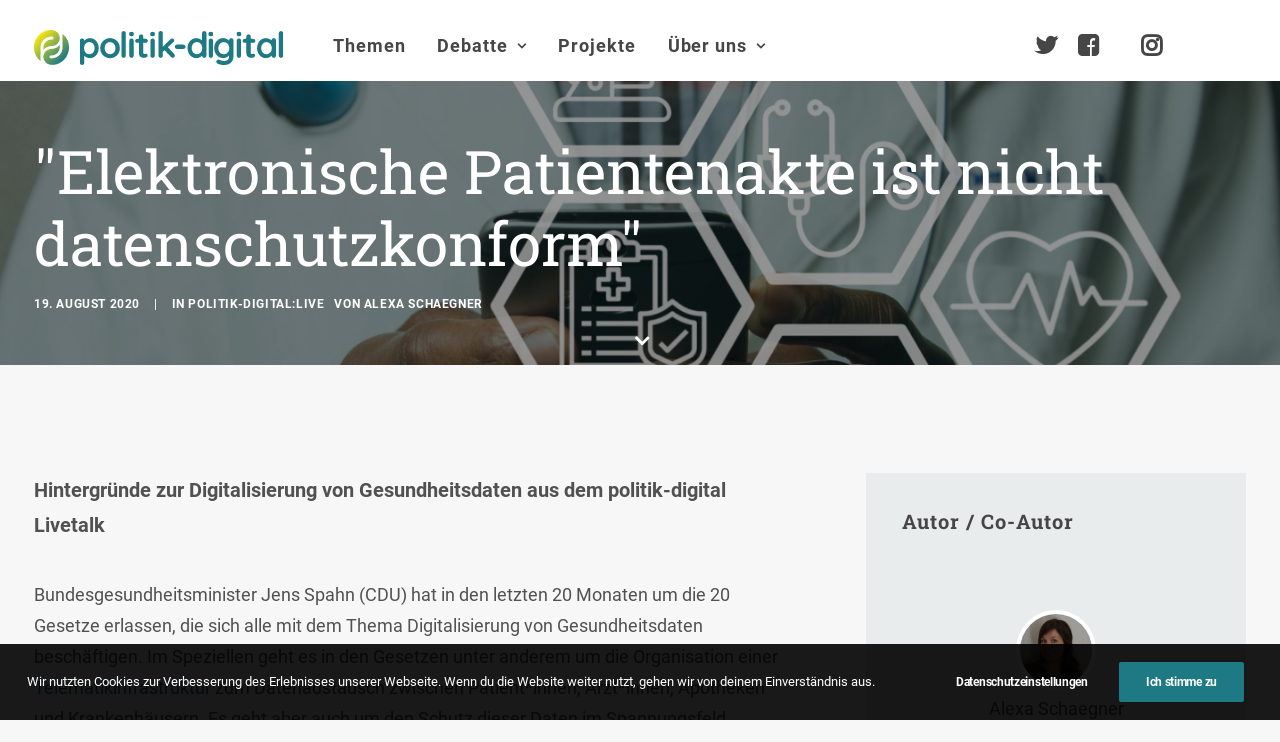

--- FILE ---
content_type: text/html; charset=UTF-8
request_url: https://www.politik-digital.de/politik-digital-live/patientenakten-talk-163098/
body_size: 28130
content:
<!DOCTYPE html>
<html class="no-touch" lang="de" xmlns="http://www.w3.org/1999/xhtml">
<head>
<meta http-equiv="Content-Type" content="text/html; charset=UTF-8">
<meta name="viewport" content="width=device-width, initial-scale=1">
<link rel="profile" href="http://gmpg.org/xfn/11">
<link rel="pingback" href="https://www.politik-digital.de/xmlrpc.php">
<title>&#8220;Elektronische Patientenakte ist nicht datenschutzkonform&#8221; &#8211; politik-digital</title>
<meta name='robots' content='max-image-preview:large' />
	<style>img:is([sizes="auto" i], [sizes^="auto," i]) { contain-intrinsic-size: 3000px 1500px }</style>
	<link rel="alternate" type="application/rss+xml" title="politik-digital &raquo; Feed" href="https://www.politik-digital.de/feed/" />
<link rel="alternate" type="application/rss+xml" title="politik-digital &raquo; Kommentar-Feed" href="https://www.politik-digital.de/comments/feed/" />
<link rel="alternate" type="application/rss+xml" title="politik-digital &raquo; &#8220;Elektronische Patientenakte ist nicht datenschutzkonform&#8221;-Kommentar-Feed" href="https://www.politik-digital.de/politik-digital-live/patientenakten-talk-163098/feed/" />
<link rel='stylesheet' id='wp-block-library-css' href='https://www.politik-digital.de/wp-includes/css/dist/block-library/style.min.css?ver=6.8.3' type='text/css' media='all' />
<style id='classic-theme-styles-inline-css' type='text/css'>
/*! This file is auto-generated */
.wp-block-button__link{color:#fff;background-color:#32373c;border-radius:9999px;box-shadow:none;text-decoration:none;padding:calc(.667em + 2px) calc(1.333em + 2px);font-size:1.125em}.wp-block-file__button{background:#32373c;color:#fff;text-decoration:none}
</style>
<style id='global-styles-inline-css' type='text/css'>
:root{--wp--preset--aspect-ratio--square: 1;--wp--preset--aspect-ratio--4-3: 4/3;--wp--preset--aspect-ratio--3-4: 3/4;--wp--preset--aspect-ratio--3-2: 3/2;--wp--preset--aspect-ratio--2-3: 2/3;--wp--preset--aspect-ratio--16-9: 16/9;--wp--preset--aspect-ratio--9-16: 9/16;--wp--preset--color--black: #000000;--wp--preset--color--cyan-bluish-gray: #abb8c3;--wp--preset--color--white: #ffffff;--wp--preset--color--pale-pink: #f78da7;--wp--preset--color--vivid-red: #cf2e2e;--wp--preset--color--luminous-vivid-orange: #ff6900;--wp--preset--color--luminous-vivid-amber: #fcb900;--wp--preset--color--light-green-cyan: #7bdcb5;--wp--preset--color--vivid-green-cyan: #00d084;--wp--preset--color--pale-cyan-blue: #8ed1fc;--wp--preset--color--vivid-cyan-blue: #0693e3;--wp--preset--color--vivid-purple: #9b51e0;--wp--preset--gradient--vivid-cyan-blue-to-vivid-purple: linear-gradient(135deg,rgba(6,147,227,1) 0%,rgb(155,81,224) 100%);--wp--preset--gradient--light-green-cyan-to-vivid-green-cyan: linear-gradient(135deg,rgb(122,220,180) 0%,rgb(0,208,130) 100%);--wp--preset--gradient--luminous-vivid-amber-to-luminous-vivid-orange: linear-gradient(135deg,rgba(252,185,0,1) 0%,rgba(255,105,0,1) 100%);--wp--preset--gradient--luminous-vivid-orange-to-vivid-red: linear-gradient(135deg,rgba(255,105,0,1) 0%,rgb(207,46,46) 100%);--wp--preset--gradient--very-light-gray-to-cyan-bluish-gray: linear-gradient(135deg,rgb(238,238,238) 0%,rgb(169,184,195) 100%);--wp--preset--gradient--cool-to-warm-spectrum: linear-gradient(135deg,rgb(74,234,220) 0%,rgb(151,120,209) 20%,rgb(207,42,186) 40%,rgb(238,44,130) 60%,rgb(251,105,98) 80%,rgb(254,248,76) 100%);--wp--preset--gradient--blush-light-purple: linear-gradient(135deg,rgb(255,206,236) 0%,rgb(152,150,240) 100%);--wp--preset--gradient--blush-bordeaux: linear-gradient(135deg,rgb(254,205,165) 0%,rgb(254,45,45) 50%,rgb(107,0,62) 100%);--wp--preset--gradient--luminous-dusk: linear-gradient(135deg,rgb(255,203,112) 0%,rgb(199,81,192) 50%,rgb(65,88,208) 100%);--wp--preset--gradient--pale-ocean: linear-gradient(135deg,rgb(255,245,203) 0%,rgb(182,227,212) 50%,rgb(51,167,181) 100%);--wp--preset--gradient--electric-grass: linear-gradient(135deg,rgb(202,248,128) 0%,rgb(113,206,126) 100%);--wp--preset--gradient--midnight: linear-gradient(135deg,rgb(2,3,129) 0%,rgb(40,116,252) 100%);--wp--preset--font-size--small: 13px;--wp--preset--font-size--medium: 20px;--wp--preset--font-size--large: 36px;--wp--preset--font-size--x-large: 42px;--wp--preset--spacing--20: 0.44rem;--wp--preset--spacing--30: 0.67rem;--wp--preset--spacing--40: 1rem;--wp--preset--spacing--50: 1.5rem;--wp--preset--spacing--60: 2.25rem;--wp--preset--spacing--70: 3.38rem;--wp--preset--spacing--80: 5.06rem;--wp--preset--shadow--natural: 6px 6px 9px rgba(0, 0, 0, 0.2);--wp--preset--shadow--deep: 12px 12px 50px rgba(0, 0, 0, 0.4);--wp--preset--shadow--sharp: 6px 6px 0px rgba(0, 0, 0, 0.2);--wp--preset--shadow--outlined: 6px 6px 0px -3px rgba(255, 255, 255, 1), 6px 6px rgba(0, 0, 0, 1);--wp--preset--shadow--crisp: 6px 6px 0px rgba(0, 0, 0, 1);}:where(.is-layout-flex){gap: 0.5em;}:where(.is-layout-grid){gap: 0.5em;}body .is-layout-flex{display: flex;}.is-layout-flex{flex-wrap: wrap;align-items: center;}.is-layout-flex > :is(*, div){margin: 0;}body .is-layout-grid{display: grid;}.is-layout-grid > :is(*, div){margin: 0;}:where(.wp-block-columns.is-layout-flex){gap: 2em;}:where(.wp-block-columns.is-layout-grid){gap: 2em;}:where(.wp-block-post-template.is-layout-flex){gap: 1.25em;}:where(.wp-block-post-template.is-layout-grid){gap: 1.25em;}.has-black-color{color: var(--wp--preset--color--black) !important;}.has-cyan-bluish-gray-color{color: var(--wp--preset--color--cyan-bluish-gray) !important;}.has-white-color{color: var(--wp--preset--color--white) !important;}.has-pale-pink-color{color: var(--wp--preset--color--pale-pink) !important;}.has-vivid-red-color{color: var(--wp--preset--color--vivid-red) !important;}.has-luminous-vivid-orange-color{color: var(--wp--preset--color--luminous-vivid-orange) !important;}.has-luminous-vivid-amber-color{color: var(--wp--preset--color--luminous-vivid-amber) !important;}.has-light-green-cyan-color{color: var(--wp--preset--color--light-green-cyan) !important;}.has-vivid-green-cyan-color{color: var(--wp--preset--color--vivid-green-cyan) !important;}.has-pale-cyan-blue-color{color: var(--wp--preset--color--pale-cyan-blue) !important;}.has-vivid-cyan-blue-color{color: var(--wp--preset--color--vivid-cyan-blue) !important;}.has-vivid-purple-color{color: var(--wp--preset--color--vivid-purple) !important;}.has-black-background-color{background-color: var(--wp--preset--color--black) !important;}.has-cyan-bluish-gray-background-color{background-color: var(--wp--preset--color--cyan-bluish-gray) !important;}.has-white-background-color{background-color: var(--wp--preset--color--white) !important;}.has-pale-pink-background-color{background-color: var(--wp--preset--color--pale-pink) !important;}.has-vivid-red-background-color{background-color: var(--wp--preset--color--vivid-red) !important;}.has-luminous-vivid-orange-background-color{background-color: var(--wp--preset--color--luminous-vivid-orange) !important;}.has-luminous-vivid-amber-background-color{background-color: var(--wp--preset--color--luminous-vivid-amber) !important;}.has-light-green-cyan-background-color{background-color: var(--wp--preset--color--light-green-cyan) !important;}.has-vivid-green-cyan-background-color{background-color: var(--wp--preset--color--vivid-green-cyan) !important;}.has-pale-cyan-blue-background-color{background-color: var(--wp--preset--color--pale-cyan-blue) !important;}.has-vivid-cyan-blue-background-color{background-color: var(--wp--preset--color--vivid-cyan-blue) !important;}.has-vivid-purple-background-color{background-color: var(--wp--preset--color--vivid-purple) !important;}.has-black-border-color{border-color: var(--wp--preset--color--black) !important;}.has-cyan-bluish-gray-border-color{border-color: var(--wp--preset--color--cyan-bluish-gray) !important;}.has-white-border-color{border-color: var(--wp--preset--color--white) !important;}.has-pale-pink-border-color{border-color: var(--wp--preset--color--pale-pink) !important;}.has-vivid-red-border-color{border-color: var(--wp--preset--color--vivid-red) !important;}.has-luminous-vivid-orange-border-color{border-color: var(--wp--preset--color--luminous-vivid-orange) !important;}.has-luminous-vivid-amber-border-color{border-color: var(--wp--preset--color--luminous-vivid-amber) !important;}.has-light-green-cyan-border-color{border-color: var(--wp--preset--color--light-green-cyan) !important;}.has-vivid-green-cyan-border-color{border-color: var(--wp--preset--color--vivid-green-cyan) !important;}.has-pale-cyan-blue-border-color{border-color: var(--wp--preset--color--pale-cyan-blue) !important;}.has-vivid-cyan-blue-border-color{border-color: var(--wp--preset--color--vivid-cyan-blue) !important;}.has-vivid-purple-border-color{border-color: var(--wp--preset--color--vivid-purple) !important;}.has-vivid-cyan-blue-to-vivid-purple-gradient-background{background: var(--wp--preset--gradient--vivid-cyan-blue-to-vivid-purple) !important;}.has-light-green-cyan-to-vivid-green-cyan-gradient-background{background: var(--wp--preset--gradient--light-green-cyan-to-vivid-green-cyan) !important;}.has-luminous-vivid-amber-to-luminous-vivid-orange-gradient-background{background: var(--wp--preset--gradient--luminous-vivid-amber-to-luminous-vivid-orange) !important;}.has-luminous-vivid-orange-to-vivid-red-gradient-background{background: var(--wp--preset--gradient--luminous-vivid-orange-to-vivid-red) !important;}.has-very-light-gray-to-cyan-bluish-gray-gradient-background{background: var(--wp--preset--gradient--very-light-gray-to-cyan-bluish-gray) !important;}.has-cool-to-warm-spectrum-gradient-background{background: var(--wp--preset--gradient--cool-to-warm-spectrum) !important;}.has-blush-light-purple-gradient-background{background: var(--wp--preset--gradient--blush-light-purple) !important;}.has-blush-bordeaux-gradient-background{background: var(--wp--preset--gradient--blush-bordeaux) !important;}.has-luminous-dusk-gradient-background{background: var(--wp--preset--gradient--luminous-dusk) !important;}.has-pale-ocean-gradient-background{background: var(--wp--preset--gradient--pale-ocean) !important;}.has-electric-grass-gradient-background{background: var(--wp--preset--gradient--electric-grass) !important;}.has-midnight-gradient-background{background: var(--wp--preset--gradient--midnight) !important;}.has-small-font-size{font-size: var(--wp--preset--font-size--small) !important;}.has-medium-font-size{font-size: var(--wp--preset--font-size--medium) !important;}.has-large-font-size{font-size: var(--wp--preset--font-size--large) !important;}.has-x-large-font-size{font-size: var(--wp--preset--font-size--x-large) !important;}
:where(.wp-block-post-template.is-layout-flex){gap: 1.25em;}:where(.wp-block-post-template.is-layout-grid){gap: 1.25em;}
:where(.wp-block-columns.is-layout-flex){gap: 2em;}:where(.wp-block-columns.is-layout-grid){gap: 2em;}
:root :where(.wp-block-pullquote){font-size: 1.5em;line-height: 1.6;}
</style>
<link rel='stylesheet' id='simply-gallery-block-frontend-css' href='https://www.politik-digital.de/addons/simply-gallery-block/blocks/pgc_sgb.min.style.css?ver=3.2.8' type='text/css' media='all' />
<link rel='stylesheet' id='pgc-simply-gallery-plugin-lightbox-style-css' href='https://www.politik-digital.de/addons/simply-gallery-block/plugins/pgc_sgb_lightbox.min.style.css?ver=3.2.8' type='text/css' media='all' />
<link rel='stylesheet' id='uncode-privacy-css' href='https://www.politik-digital.de/addons/uncode-privacy/assets/css/uncode-privacy-public.css?ver=2.2.7' type='text/css' media='all' />
<link rel='stylesheet' id='tablepress-default-css' href='https://www.politik-digital.de/wp-content/tablepress-combined.min.css?ver=48' type='text/css' media='all' />
<link rel='stylesheet' id='uncode-style-css' href='https://www.politik-digital.de/poldi-2-0/library/css/style.css?ver=2.9.3.2' type='text/css' media='all' />
<style id='uncode-style-inline-css' type='text/css'>

@media (min-width: 960px) { .limit-width { max-width: 1404px; margin: auto;}}
body.menu-custom-padding .col-lg-0.logo-container, body.menu-custom-padding .col-lg-2.logo-container, body.menu-custom-padding .col-lg-12 .logo-container, body.menu-custom-padding .col-lg-4.logo-container { padding-top: 27px; padding-bottom: 27px; }
body.menu-custom-padding .col-lg-0.logo-container.shrinked, body.menu-custom-padding .col-lg-2.logo-container.shrinked, body.menu-custom-padding .col-lg-12 .logo-container.shrinked, body.menu-custom-padding .col-lg-4.logo-container.shrinked { padding-top: 18px; padding-bottom: 18px; }
@media (max-width: 959px) { body.menu-custom-padding .menu-container .logo-container { padding-top: 27px !important; padding-bottom: 27px !important; } }
#changer-back-color { transition: background-color 1000ms cubic-bezier(0.25, 1, 0.5, 1) !important; } #changer-back-color > div { transition: opacity 1000ms cubic-bezier(0.25, 1, 0.5, 1) !important; } body.bg-changer-init.disable-hover .main-wrapper .style-light,  body.bg-changer-init.disable-hover .main-wrapper .style-light h1,  body.bg-changer-init.disable-hover .main-wrapper .style-light h2, body.bg-changer-init.disable-hover .main-wrapper .style-light h3, body.bg-changer-init.disable-hover .main-wrapper .style-light h4, body.bg-changer-init.disable-hover .main-wrapper .style-light h5, body.bg-changer-init.disable-hover .main-wrapper .style-light h6, body.bg-changer-init.disable-hover .main-wrapper .style-light a, body.bg-changer-init.disable-hover .main-wrapper .style-dark, body.bg-changer-init.disable-hover .main-wrapper .style-dark h1, body.bg-changer-init.disable-hover .main-wrapper .style-dark h2, body.bg-changer-init.disable-hover .main-wrapper .style-dark h3, body.bg-changer-init.disable-hover .main-wrapper .style-dark h4, body.bg-changer-init.disable-hover .main-wrapper .style-dark h5, body.bg-changer-init.disable-hover .main-wrapper .style-dark h6, body.bg-changer-init.disable-hover .main-wrapper .style-dark a { transition: color 1000ms cubic-bezier(0.25, 1, 0.5, 1) !important; }
</style>
<link rel='stylesheet' id='uncode-icons-css' href='https://www.politik-digital.de/poldi-2-0/library/css/uncode-icons.css?ver=2.9.3.2' type='text/css' media='all' />
<link rel='stylesheet' id='uncode-custom-style-css' href='https://www.politik-digital.de/poldi-2-0/library/css/style-custom.css?ver=2.9.3.2' type='text/css' media='all' />
<style id='uncode-custom-style-inline-css' type='text/css'>
#main-logo {margin-top:30px;}@media (max-width:959px){#main-logo {margin-top:10px;}}body.menu-custom-padding .col-lg-0.logo-container {padding-top:0px;padding-bottom:16px;}ul#menu-hauptmenue > ul > li > ul.drop-menu { top:75px!important; }ul#menu-hauptmenue > li.active, ul#menu-hauptmenue > li.current-menu-parent {border-radius:11px;background:rgba(0,0,0, .3);padding:14px 6px 14px 6px;}li.active a {color:#000!important;}.submenu-light .menu-smart li ul li, .submenu-light .menu-smart li ul li.active {border-bottom:1px solid #e6e6e6;padding:0.20em;}@media (min-width:960px) {.menu-smart ul > li > a, .menu-smart ul > li > ul > li > a {padding:5px 9px 5px 5px;}}@media (max-width:960px){li.active, li.current-menu-parent {padding:0!important;}}li.active, li.current-menu-parent,li.active:hover, li.current-menu-parent:hover {background:rgba(0,0,0,.3);border-radius:4px;}.submenu-light .menu-horizontal .menu-smart ul {border-radius:4px;}.menu-light .menu-smart > li.active > a@media (min-width:960px) {.menu-horizontal > div {height:80%!important;}}.menu-horizontal {padding-top:0.7rem;}@media (min-width:960px) {body[class*=hmenu-] .submenu-light .menu-smart ul a:hover, body[class*=hmenu-] .submenu-light .menu-smart ul a:focus {color:rgba(69,70,69,1)!important;background-color:rgba(0, 0, 0, 0.03);}}body:not(.menu-force-opacity) .style-dark-override:not(.is_stuck):not(.is_mobile_open).menu-transparent .menu-horizontal-inner > .nav > .menu-smart > li.active > a, body:not(.menu-force-opacity) .style-dark-override:not(.is_stuck):not(.is_mobile_open).menu-transparent .menu-horizontal-inner > .nav > .menu-smart > li a.active, body:not(.menu-force-opacity) .style-dark-override:not(.is_stuck):not(.is_mobile_open).menu-transparent .menu-horizontal-inner > .nav > .menu-smart > li.current-menu-parent > a, body:not(.menu-force-opacity) .style-dark-override:not(.is_stuck):not(.is_mobile_open).menu-transparent .menu-horizontal-inner > .nav > .menu-smart > li.current-menu-ancestor > a, body:not(.menu-force-opacity) .style-dark-override:not(.is_stuck):not(.is_mobile_open).menu-transparent .menu-horizontal-inner > .nav > .menu-smart > li.current-menu-item:not(.menu-item-type-custom) > a{color:rgba(255,255,255,1) !important;}.menu-light .menu-smart > li.active > a, .menu-light .menu-smart > li.current-menu-item:not(.menu-item-type-custom) > a {color:rgba(69,70,69,1);}@media (max-width:959px){#menu-call-to-action.menu-smart a, #menu-call-to-action.menu-smart form.search {padding:9px 36px 9px 36px;}}.styleptrl--underline--magic {background-image:linear-gradient(120deg, #ffea01 0%, #1d7a84 100%);background-repeat:no-repeat;background-size:100% 0.3em;background-position:0 114%;transition:background-size 0.25s ease-in;}blockquote {margin:16px 0px 16px 0px;padding:36px;border-left:2px solid;background-color:rgba(0,0,0,0.03);border-radius:4px;font-weight:600;}figcaption {font-size:14px;font-weight:600;margin:16px 0px 0px 0px;}.entry-summary {line-height:1.75;}@media (max-width:1025px){.main-container .row-container .row-parent {padding:36px 16px 36px 16px;}}.styleptrl--opacity--50 a {opacity:0.5;}.styleptrl--opacity--50 a:hover {opacity:1;}.styleptrl--padding--tb10px {padding-top:10px;padding-bottom:10px;}.styleptrl--padding--tb32px {padding:32px 0 32px 0!important;}.styleptrl--margin--tb--32px {margin:32px 0 32px 0;}.styleptrl-display--none {display:none;}#index-3-1 > div > div.isotope-container {counter-reset:number;}#index-3-1 * div.t-entry-text {counter-increment:number;}#index-3-1 * div.t-entry-text::before {content:counter(number) " ";font-size:170px!important;opacity:0.1;font-weight:600;position:absolute;top:-80px;left:-70px;}@media (max-width:959px) {.styleptrl--col--bg--transp > div > div > div {background-color:transparent!important;}}#page-header > div > div > div.header-bg-wrapper > div.header-bg {background-repeat:no-repeat;}.gravatar img.avatar {max-width:5em!important;max-height:5em!important;border-radius:50%;background-clip:padding-box;margin:0 auto;object-fit:cover!important;}@media (min-width:1025px) {.post-content.style-light {margin-left:-36px;}}#page-header > div > div > div.header-main-container.limit-width > div > div > div > div.category-info > a:nth-child(3),#page-header > div > div > div.header-main-container.limit-width > div > div > div > div.author-info > span {display:none;}#page-header > div > div > div.header-main-container.limit-width > div > div > div > div.author-info {margin-left:10px;}.row.row-parent.style-light.double-top-padding.double-bottom-padding {max-width:1280px;margin:0 auto;}ul.dwls_search_results .daves-wordpress-live-search_date,ul.dwls_search_results .daves-wordpress-live-search_author{font-size:80%;}ul.dwls_search_results .daves-wordpress-live-search_date {font-weight:600;}#dwls_search_results {margin-top:22px!important;}.text-lead p {font-weight:600;}#menu-call-to-action li a {padding:0;font-size:24px;}@media (min-width:960px){body[class*=hmenu-].hmenu-position-left .logo-container {padding-right:40px !important;}}.owl-dots .owl-dot span {width:30px!important;border-radius:0!important;}p.t-entry-readmore a,a.stylepatrl--readmore {font-size:0.85rem;border:none;border-bottom:1px solid;padding:0;margin-top:0}.post-body * a[target="_blank"]:after,div.uncont * a[target="_blank"]:after { content:" \f08e";font-family:uncodeicon!important;font-size:small;margin-right:3px;}a[href="http://politik-digital.de/wp-content/uploads/CC-Lizenz-630x11011.png"]:after, .icon-box a:after {content:""!important;}div.stylepatrl--sidebar--format {margin-top:0!important;}.styleptrl--row--sidebar--block > .uncont {font-size:14px;}.col-lg-4.col-widgets-sidebar {padding-top:36px!important;}h2.widget-title,h3.widget-title,h2.widgettitle,h3.widgettitle {font-family:"Roboto Slab", -apple-system, BlinkMacSystemFont, "Segoe UI", Roboto, Oxygen-Sans, Ubuntu, Cantarell, "Helvetica Neue", sans-serif!important;font-size:20px!important;font-weight:600!important;}.tagcloud a {font-size:11px !important;padding:2px 5px 2px 5px;display:inline-block;border:1px solid;border-radius:4px;margin:0px 5px 9px 0px;text-transform:uppercase;font-weight:600;color:#797979;}.widget-title,.widgettitle {padding-bottom:36px;text-transform:initial!important;}.styleptrl--sidebar > div > div > div > div > div.uncode_text_column > p, aside li {font-size:0.83em;}.post-wrapper .post-footer.post-footer-light {margin-top:26px;}li.recentcomments {padding-bottom:1em;}li.recentcomments a {display:block!important;font-style:italic;}li.recentcomments span.comment-author-link a {display:inline!important;}li.cat-post-item {list-style:disc;margin:0px 0px 6px 16px;font-size:0.83em;}.bellows {text-transform:uppercase;font-weight:600;}.bellows li {font-size:15px!important;}.bellows .bellows-nav .bellows-target {padding:10px!important;}ul.bellows-submenu {list-style:none;margin-left:10px!important;padding:0;}.bellows .bellows-nav .bellows-subtoggle .fa {font-family:'uncodeicon' !important;margin-top:-12px!important;}.fa-chevron-down:before {content:"\f105"!important;}.fa-chevron-up:before {content:"\f107"!important;}.bellows-current_page_item a span:not(.bellows-subtoggle):not(.bellows-current_page_item):before {content:"\f178";color:#c9c9c9;font-family:'uncodeicon' !important;padding-right:5px;font-size:1.0em!important;font-weight:100;vertical-align:-2px;}ul#category-posts-2-internal {list-style:disc;margin:18px 0px 0px 16px!important;}#multiple_authors_widget-4 > h3 {display:none;}.table--border--0 {border:0;}hr.separator-break {margin:7px 0px 7px 0px;}table td { font-weight:inherit;}#mks_author_widget-2 {background-color:rgba(0, 0, 0, 0.03);border-radius:6px;padding:1em;}.avatar.avatar-64.photo {border-radius:50%;-webkit-mask-image:-webkit-radial-gradient(white, black);perspective:1000px;overflow:hidden;display:block;margin:0 auto;width:100px;height:auto;padding:4px;background-color:white;object-fit:contain;}.mks_author_widget img{float:inherit!important;}#mks_author_widget-2, #mks_author_widget-2 > h3 {text-align:center;}#mks_author_widget-2 > h3 {font-size:1.3em;font-weight:500;}aside.widget.multiple_authors_widget.widget-container.sidebar-widgets > div > ul > li {background-color:rgba(0, 0, 0, 0.05);border-radius:6px;border:1px solid rgba(0, 0, 0, 0.07);padding:2em;}.pp-multiple-authors-layout-centered .avatar,.pp-multiple-authors-layout-centered .photo {padding:4px;background-color:#ffffff;object-fit:cover;}aside.widget.multiple_authors_widget.widget-container.sidebar-widgets > div > ul > li > p {font-size:inherit!important;}.t-entry-cf-detail-211022 {position:absolute;top:0;background-color:#9c9b9c;color:white;padding:4px !important;font-size:12px;text-transform:uppercase !important;font-weight:900;}body.category-debate-academy #page-header > div > div > div.header-bg-wrapper > div.header-bg {background-color:#1a4b7c!important;}body.category-politik-digital-live #page-header > div > div > div.header-bg-wrapper > div.header-bg {background-color:#1d7a84!important;}body:not(.category-debate-academy):not(.category-politik-digital-live) #page-header > div > div > div.header-bg-wrapper > div.header-bg {background-color:ora nge!important;}span.t-entry-category a.style-color-210407-bg:before,span.t-entry-category a.text-color-210407-color:before {content:"\f01d";font-family:'uncodeicon' !important;padding-right:5px;font-size:1.4em!important;font-weight:100;vertical-align:-2px;}span.t-entry-category a.style-color-338411-bg:before, span.t-entry-category a.text-color-338411-color:before {content:"\e0b0 ";font-family:'uncodeicon' !important;padding-right:5px;font-size:1.4em!important;font-weight:100;vertical-align:-2px;}span.t-entry-category a.style-color-146815-bg:before {content:"\f130";font-family:'uncodeicon' !important;padding-right:5px;font-size:1.4em!important;font-weight:100;vertical-align:-2px;}span.t-entry-category a.style-color-175109-bg:before {content:"\f133";font-family:'uncodeicon' !important;padding-right:5px;font-size:1.4em!important;font-weight:100;vertical-align:-2px;}.author-profile.author-profile-box-left .author-profile-content {vertical-align:middle;padding-top:0.5em;}@media (max-width:959px) {.author-profile.author-profile-box-left .uncode-avatar-wrapper {display:inline!important;padding-left:initial;vertical-align:middle;padding-top:0.5em;}.author-profile-content .h5 {margin:16px 0 0;}}.styleptrl--quote--top {position:absolute!important;top:-30px;}.styleptrl--quote--bottom { position:absolute!important;bottom:-30px; right:40px;}.info-box {background-color:#e9eced;font-size:0.85em;line-height:1.6;margin:2em 3em 2em 0;padding:1em;}@media screen, projection, all {.c33l, .c33r {width:33.333%!important;}}@media screen, projection, all {.c20l, .c25l, .c33l, .c40l, .c38l, .c50l, .c60l, .c62l, .c66l, .c75l, .c80l {float:left;}}.subc {display:block;}.subc img {padding-bottom:1em;width:100%;}@media only screen and (min-device-width :375px) and (max-device-width :667px) and (orientation :portrait) { #icon-927400 > img {height:90px!important;}}#index-119238936-1 > div > div >:first-child {background-color:#f1f5f8;border-radius:8px;background-clip:padding-box;padding:36px 36px 36px 36px;margin-top:36px;}#index-119238936-1 > div > div > div.tmb.tmb-iso-w12.tmb-iso-h4.tmb-light.tmb-overlay-text-anim.tmb-reveal-bottom.tmb-overlay-anim.tmb-content-left.grid-cat-5363.grid-cat-38.tmb-id-135817.tmb-img-ratio.tmb-only-text.tmb-content-under.tmb-no-bg.tmb-iso > div > div > div > div > div,#index-119238936-1 > div > div > div.tmb.tmb-iso-w12.tmb-iso-h4.tmb-light.tmb-overlay-text-anim.tmb-reveal-bottom.tmb-overlay-anim.tmb-content-left.grid-cat-5363.grid-cat-38.tmb-id-135817.tmb-img-ratio.tmb-only-text.tmb-content-under.tmb-no-bg.tmb-iso > div > div > div > div > hr{display:none;}#index-119238936-1 > div > div > div.tmb.tmb-iso-w12.tmb-iso-h4.tmb-light.tmb-overlay-text-anim.tmb-reveal-bottom.tmb-overlay-anim.tmb-content-left.grid-cat-5363.grid-cat-38.tmb-id-135817.tmb-img-ratio.tmb-only-text.tmb-content-under.tmb-no-bg.tmb-iso > div > div > div {padding:0px 36px 36px 36px;}.styleptrl--cc-module--col.single-internal-gutter > div > div > div {padding:16px 16px 16px 16px!important;}.styleptrl--cc-module > div {padding:16px 16px 6px 16px!important;}.styleptrl--cc-module {margin-bottom:36px;}div.post-tag-container div.tagcloud {display:block!important;padding-top:76px!important;}.author-profile .contact-methods { margin-top:7px;}div.contact-methods * li a:after {content:""!important;}div.author-profile-content > hr.separator-break {margin:16px 0px 7px 0px;}.vc_row.stylepatrl--subfooter,.stylepatrl--subfooter > div.row p,.stylepatrl--subfooter > div.row ul li a,.stylepatrl--footer > div.row ul li a{font-size:90%!important;}footer div.uncode-list > ul > li {margin-bottom:0.5em;line-height:1.25;}footer :not(.tmb-post).tmb .t-entry > *:not(hr) {margin:10px 0px 0px 0px;}.stylepatrl--footer--morelink {margin-top:12px!important;}#index-17465098826 > div > div > div.tmb > div > div > div > div > p {margin-top:0px;}.stylepatrl--subfooter div.uncont {opacity:0.5;}.stylepatrl--subfooter div.uncont:hover {opacity:1;}#reply-title:after {content:"(Deine E-Mail-Adresse wird nicht veröffentlicht. Erforderliche Felder sind mit * markiert.)";display:block;text-transform:initial;}div.post-tag-container div.tagcloud {display:block!important;padding-top:0px!important;padding-bottom:26px;}.subcolumns { display:table; width:100%; table-layout:fixed; }.subcolumns_oldgecko { width:100%; float:left; }.c20l, .c25l, .c33l, .c40l, .c38l, .c50l, .c60l, .c62l, .c66l, .c75l, .c80l { float:left; }.c20r, .c25r, .c33r, .c40r, .c38r, .c50r, .c60r, .c66r, .c62r, .c75r, .c80r { float:right; margin-left:-5px; }.c20l, .c20r { width:20%; }.c40l, .c40r { width:40%; }.c60l, .c60r { width:60%; }.c80l, .c80r { width:80%; }.c25l, .c25r { width:25%; }.c33l, .c33r { width:33.333%; }.c50l, .c50r { width:50%; }.c66l, .c66r { width:66.666%; }.c75l, .c75r { width:75%; }.c38l, .c38r { width:38.2%; }.c62l, .c62r { width:61.8%; }.subc{ padding:0 0.5em; }.subcl { padding:0 1em 0 0; }.subcr { padding:0 0 0 1em; }.equalize, .equalize .subcolumns { table-layout:fixed; }.equalize > div {display:table-cell;float:none; margin:0; overflow:hidden;vertical-align:top;}
</style>
<link rel='stylesheet' id='child-style-css' href='https://www.politik-digital.de/poldi-2-0-child/poldi-2-0-child.css' type='text/css' media='all' />
<link rel='stylesheet' id='bellows-css' href='https://www.politik-digital.de/addons/bellows-accordion-menu/assets/css/bellows.min.css?ver=1.4.4' type='text/css' media='all' />
<script type="text/javascript" src="https://www.politik-digital.de/wp-includes/js/jquery/jquery.min.js?ver=3.7.1" id="jquery-core-js"></script>
<script type="text/javascript" src="https://www.politik-digital.de/wp-includes/js/jquery/jquery-migrate.min.js?ver=3.4.1" id="jquery-migrate-js"></script>
<script type="text/javascript" src="/poldi-2-0/library/js/ai-uncode.min.js" id="uncodeAI" data-home="/" data-path="/" data-breakpoints-images="258,516,720,1032,1440,2064,2880" id="ai-uncode-js"></script>
<script type="text/javascript" id="uncode-init-js-extra">
/* <![CDATA[ */
var SiteParameters = {"days":"days","hours":"Stunden","minutes":"Minuten","seconds":"Sekunden","constant_scroll":"on","scroll_speed":"2","parallax_factor":"0.25","loading":"Lade...","slide_name":"slide","slide_footer":"footer","ajax_url":"https:\/\/www.politik-digital.de\/wp-admin\/admin-ajax.php","nonce_adaptive_images":"1e9791c30d","nonce_srcset_async":"3288f0310f","enable_debug":"","block_mobile_videos":"","is_frontend_editor":"","main_width":["1400","px"],"mobile_parallax_allowed":"","listen_for_screen_update":"1","wireframes_plugin_active":"","sticky_elements":"off","resize_quality":"90","register_metadata":"","bg_changer_time":"1000","update_wc_fragments":"1","optimize_shortpixel_image":"","menu_mobile_offcanvas_gap":"45","custom_cursor_selector":"[href], .trigger-overlay, .owl-next, .owl-prev, .owl-dot, input[type=\"submit\"], input[type=\"checkbox\"], button[type=\"submit\"], a[class^=\"ilightbox\"], .ilightbox-thumbnail, .ilightbox-prev, .ilightbox-next, .overlay-close, .unmodal-close, .qty-inset > span, .share-button li, .uncode-post-titles .tmb.tmb-click-area, .btn-link, .tmb-click-row .t-inside, .lg-outer button, .lg-thumb img, a[data-lbox], .uncode-close-offcanvas-overlay, .uncode-nav-next, .uncode-nav-prev, .uncode-nav-index","mobile_parallax_animation":"","lbox_enhanced":"","native_media_player":"1","vimeoPlayerParams":"?autoplay=0","ajax_filter_key_search":"key","ajax_filter_key_unfilter":"unfilter","index_pagination_disable_scroll":"","index_pagination_scroll_to":"","uncode_wc_popup_cart_qty":"","disable_hover_hack":"","uncode_nocookie":"","menuHideOnClick":"1","smoothScroll":"","smoothScrollDisableHover":"","smoothScrollQuery":"960","uncode_force_onepage_dots":"","uncode_smooth_scroll_safe":"","uncode_lb_add_galleries":", .gallery","uncode_lb_add_items":", .gallery .gallery-item a","uncode_prev_label":"Previous","uncode_next_label":"Weiter","uncode_slide_label":"Slide","uncode_share_label":"Share on %","uncode_has_ligatures":"","uncode_is_accessible":"","uncode_adaptive":"1","ai_breakpoints":"258,516,720,1032,1440,2064,2880","uncode_limit_width":"1404px"};
/* ]]> */
</script>
<script type="text/javascript" src="https://www.politik-digital.de/poldi-2-0/library/js/init.min.js?ver=2.9.3.2" id="uncode-init-js"></script>
<script type="text/javascript" src="https://www.politik-digital.de/addons/wp-image-zoooom/assets/js/jquery.image_zoom.min.js?ver=1.60" id="image_zoooom-js" defer="defer" data-wp-strategy="defer"></script>
<script type="text/javascript" id="image_zoooom-init-js-extra">
/* <![CDATA[ */
var IZ = {"options":[],"with_woocommerce":"0","exchange_thumbnails":"1","enable_mobile":"0","woo_categories":"0","woo_slider":"0","enable_surecart":"0"};
/* ]]> */
</script>
<script type="text/javascript" src="https://www.politik-digital.de/addons/wp-image-zoooom/assets/js/image_zoom-init.js?ver=1.60" id="image_zoooom-init-js" defer="defer" data-wp-strategy="defer"></script>
<script></script><link rel="EditURI" type="application/rsd+xml" title="RSD" href="https://www.politik-digital.de/xmlrpc.php?rsd" />
<meta name="generator" content="WordPress 6.8.3" />
<link rel="canonical" href="https://www.politik-digital.de/politik-digital-live/patientenakten-talk-163098/" />
<link rel='shortlink' href='https://www.politik-digital.de/?p=163098' />
<link rel="alternate" title="oEmbed (JSON)" type="application/json+oembed" href="https://www.politik-digital.de/wp-json/oembed/1.0/embed?url=https%3A%2F%2Fwww.politik-digital.de%2Fpolitik-digital-live%2Fpatientenakten-talk-163098%2F" />
<link rel="alternate" title="oEmbed (XML)" type="text/xml+oembed" href="https://www.politik-digital.de/wp-json/oembed/1.0/embed?url=https%3A%2F%2Fwww.politik-digital.de%2Fpolitik-digital-live%2Fpatientenakten-talk-163098%2F&#038;format=xml" />
<style id="bellows-custom-generated-css">
/* Status: Loaded from Transient */

</style><style>
		</style>
		<noscript><style>.simply-gallery-amp{ display: block !important; }</style></noscript><noscript><style>.sgb-preloader{ display: none !important; }</style></noscript><style type="text/css">.recentcomments a{display:inline !important;padding:0 !important;margin:0 !important;}</style><style type="text/css">.broken_link, a.broken_link {
	text-decoration: line-through;
}</style><style type="text/css">img.zoooom,.zoooom img{padding:0!important;}.vc_editor.compose-mode .zoooom::before { content: "\f179     Zoom applied to the image. Check on the frontend"; position: absolute; margin-top: 12px; text-align: right; background-color: white; line-height: 1.4em; left: 5%; padding: 0 10px 6px; font-family: dashicons; font-size: 0.9em; font-style: italic; z-index: 20; }</style><script type="text/javascript"></script><link rel="icon" href="https://www.politik-digital.de/wp-content/uploads/2020/07/cropped-Politik-Digital_Logo_Sign_Gradient-512-32x32.png" sizes="32x32" />
<link rel="icon" href="https://www.politik-digital.de/wp-content/uploads/2020/07/cropped-Politik-Digital_Logo_Sign_Gradient-512-192x192.png" sizes="192x192" />
<link rel="apple-touch-icon" href="https://www.politik-digital.de/wp-content/uploads/2020/07/cropped-Politik-Digital_Logo_Sign_Gradient-512-180x180.png" />
<meta name="msapplication-TileImage" content="https://www.politik-digital.de/wp-content/uploads/2020/07/cropped-Politik-Digital_Logo_Sign_Gradient-512-270x270.png" />
<noscript><style> .wpb_animate_when_almost_visible { opacity: 1; }</style></noscript></head>
<body class="wp-singular post-template-default single single-post postid-163098 single-format-standard wp-theme-uncode wp-child-theme-uncode-child  style-color-lxmt-bg group-blog hormenu-position-left megamenu-full-submenu hmenu hmenu-position-left header-full-width main-center-align menu-mobile-transparent menu-custom-padding textual-accent-color menu-mobile-default menu-has-cta mobile-parallax-not-allowed ilb-no-bounce unreg qw-body-scroll-disabled no-qty-fx wpb-js-composer js-comp-ver-8.7.1 vc_responsive" data-border="0">

			<div id="vh_layout_help"></div><div class="body-borders" data-border="0"><div class="top-border body-border-shadow"></div><div class="right-border body-border-shadow"></div><div class="bottom-border body-border-shadow"></div><div class="left-border body-border-shadow"></div><div class="top-border style-light-bg"></div><div class="right-border style-light-bg"></div><div class="bottom-border style-light-bg"></div><div class="left-border style-light-bg"></div></div>	<div class="box-wrapper">
		<div class="box-container">
		<script type="text/javascript" id="initBox">UNCODE.initBox();</script>
		<div class="menu-wrapper menu-sticky">
													
													<header id="masthead" class="navbar menu-primary menu-light submenu-light menu-transparent menu-add-padding style-light-original single-h-padding menu-absolute menu-with-logo">
														<div class="menu-container menu-hide style-color-xsdn-bg menu-no-borders">
															<div class="row-menu">
																<div class="row-menu-inner">
																	<div id="logo-container-mobile" class="col-lg-0 logo-container middle">
																		<div id="main-logo" class="navbar-header style-light">
																			<a href="https://www.politik-digital.de/" class="navbar-brand" data-padding-shrink ="18" data-minheight="20" aria-label="politik-digital"><div class="logo-image main-logo  logo-light" data-maxheight="35" style="height: 35px;"><img decoding="async" src="https://www.politik-digital.de/wp-content/uploads/2020/07/Politik-Digital_Logo_Gradient.svg" alt="logo" width="1" height="1" class="img-responsive" /></div><div class="logo-image main-logo  logo-dark" data-maxheight="35" style="height: 35px;display:none;"><img decoding="async" src="https://www.politik-digital.de/wp-content/uploads/2020/07/Politik-Digital_Logo_Dark.svg" alt="logo" width="1" height="1" class="img-responsive" /></div></a>
																		</div>
																		<div class="mmb-container"><div class="mobile-additional-icons"></div><div class="mobile-menu-button mobile-menu-button-light lines-button"><span class="lines"><span></span></span></div></div>
																	</div>
																	<div class="col-lg-12 main-menu-container middle">
																		<div class="menu-horizontal menu-dd-shadow-darker-std ">
																			<div class="menu-horizontal-inner">
																				<div class="nav navbar-nav navbar-main navbar-nav-first"><ul id="menu-hauptmenue" class="menu-primary-inner menu-smart sm" role="menu"><li role="menuitem"  id="menu-item-160999" class="menu-item menu-item-type-post_type menu-item-object-page menu-item-160999 menu-item-link"><a href="https://www.politik-digital.de/themen/">Themen<i class="fa fa-angle-right fa-dropdown"></i></a></li>
<li role="menuitem"  id="menu-item-158657" class="menu-item menu-item-type-custom menu-item-object-custom menu-item-has-children menu-item-158657 dropdown menu-item-link"><a href="#" data-toggle="dropdown" class="dropdown-toggle" role="button" data-type="title">Debatte<i class="fa fa-angle-down fa-dropdown"></i></a>
<ul role="menu" class="drop-menu">
	<li role="menuitem"  id="menu-item-158903" class="menu-item menu-item-type-post_type menu-item-object-page menu-item-158903"><a href="https://www.politik-digital.de/debate-academy/">Debate Academy<i class="fa fa-angle-right fa-dropdown"></i></a></li>
	<li role="menuitem"  id="menu-item-159148" class="menu-item menu-item-type-post_type menu-item-object-page menu-item-159148"><a href="https://www.politik-digital.de/politik-digital-live/">politik-Digital:live<i class="fa fa-angle-right fa-dropdown"></i></a></li>
</ul>
</li>
<li role="menuitem"  id="menu-item-159327" class="menu-item menu-item-type-post_type menu-item-object-page menu-item-159327 menu-item-link"><a href="https://www.politik-digital.de/projekte/">Projekte<i class="fa fa-angle-right fa-dropdown"></i></a></li>
<li role="menuitem"  id="menu-item-159282" class="menu-item menu-item-type-post_type menu-item-object-page menu-item-has-children menu-item-159282 dropdown menu-item-link"><a href="https://www.politik-digital.de/ueber-uns/" data-toggle="dropdown" class="dropdown-toggle" data-type="title">Über uns<i class="fa fa-angle-down fa-dropdown"></i></a>
<ul role="menu" class="drop-menu">
	<li role="menuitem"  id="menu-item-161605" class="menu-item menu-item-type-post_type menu-item-object-page menu-item-161605"><a href="https://www.politik-digital.de/ueber-uns/services/">Services Übersicht<i class="fa fa-angle-right fa-dropdown"></i></a></li>
	<li role="menuitem"  id="menu-item-161309" class="menu-item menu-item-type-post_type menu-item-object-page menu-item-161309"><a href="https://www.politik-digital.de/ueber-uns/team/">Team<i class="fa fa-angle-right fa-dropdown"></i></a></li>
	<li role="menuitem"  id="menu-item-164303" class="menu-item menu-item-type-post_type menu-item-object-page menu-item-164303"><a href="https://www.politik-digital.de/mitmachen/">Jobs<i class="fa fa-angle-right fa-dropdown"></i></a></li>
	<li role="menuitem"  id="menu-item-159288" class="menu-item menu-item-type-post_type menu-item-object-page menu-item-159288"><a href="https://www.politik-digital.de/ueber-uns/vereinsmitglieder/">Vereinsmitglieder<i class="fa fa-angle-right fa-dropdown"></i></a></li>
	<li role="menuitem"  id="menu-item-159287" class="menu-item menu-item-type-post_type menu-item-object-page menu-item-159287"><a href="https://www.politik-digital.de/ueber-uns/kuratorium/">Kuratorium<i class="fa fa-angle-right fa-dropdown"></i></a></li>
	<li role="menuitem"  id="menu-item-159286" class="menu-item menu-item-type-post_type menu-item-object-page menu-item-159286"><a href="https://www.politik-digital.de/ueber-uns/vorstand/">Vorstand<i class="fa fa-angle-right fa-dropdown"></i></a></li>
	<li role="menuitem"  id="menu-item-159285" class="menu-item menu-item-type-post_type menu-item-object-page menu-item-159285"><a href="https://www.politik-digital.de/ueber-uns/satzung/">Satzung<i class="fa fa-angle-right fa-dropdown"></i></a></li>
	<li role="menuitem"  id="menu-item-159284" class="menu-item menu-item-type-post_type menu-item-object-page menu-item-159284"><a href="https://www.politik-digital.de/ueber-uns/geschichte/">Geschichte<i class="fa fa-angle-right fa-dropdown"></i></a></li>
	<li role="menuitem"  id="menu-item-159283" class="menu-item menu-item-type-post_type menu-item-object-page menu-item-159283"><a href="https://www.politik-digital.de/ueber-uns/auszeichnungen/">Auszeichnungen<i class="fa fa-angle-right fa-dropdown"></i></a></li>
</ul>
</li>
</ul></div><div class="nav navbar-nav navbar-cta"><ul id="menu-call-to-action" class="menu-cta-inner menu-smart sm" role="menu"><li role="menuitem"  id="menu-item-158985" class="cta-twitter menu-item menu-item-type-custom menu-item-object-custom menu-item-158985 menu-item-link"><a target="_blank" href="https://twitter.com/politik_digital"><i class="menu-icon fa fa-twitter"></i> <i class="fa fa-angle-right fa-dropdown"></i></a></li>
<li role="menuitem"  id="menu-item-158987" class="menu-item menu-item-type-custom menu-item-object-custom menu-item-158987 menu-item-link"><a title="Facebook" target="_blank" rel="Facebook" href="https://www.facebook.com/politikdigital"><i class="menu-icon fa fa-facebook-square"></i> <i class="fa fa-angle-right fa-dropdown"></i></a></li>
<li role="menuitem"  id="menu-item-159967" class="menu-item menu-item-type-custom menu-item-object-custom menu-item-159967 menu-item-link"><a target="_blank" href="https://www.youtube.com/user/politikdigital/featured"><i class="menu-icon fa fa-youtube-play"></i> <i class="fa fa-angle-right fa-dropdown"></i></a></li>
<li role="menuitem"  id="menu-item-164790" class="menu-item menu-item-type-custom menu-item-object-custom menu-item-164790 menu-item-link"><a title="Instagram" href="https://www.instagram.com/politik_digital/"><i class="menu-icon fa fa-instagram"></i>⠀<i class="fa fa-angle-right fa-dropdown"></i></a></li>
</ul></div><div class="uncode-close-offcanvas-mobile lines-button close navbar-mobile-el"><span class="lines"></span></div><div class="nav navbar-nav navbar-nav-last navbar-extra-icons"><ul class="menu-smart sm menu-icons menu-smart-social" role="menu"><li role="menuitem" class="menu-item-link search-icon style-light dropdown "><a href="#" class="trigger-overlay search-icon" role="button" data-area="search" data-container="box-container" aria-label="Suche">
													<i class="fa fa-search3"></i><span class="desktop-hidden"><span>Suche</span></span><i class="fa fa-angle-down fa-dropdown desktop-hidden"></i>
													</a><ul role="menu" class="drop-menu desktop-hidden">
														<li role="menuitem">
															<form class="search" method="get" action="https://www.politik-digital.de/">
																<input type="search" class="search-field no-livesearch" placeholder="Suche...." value="" name="s" title="Suche...." /></form>
														</li>
													</ul></li></ul></div><div class="desktop-hidden menu-accordion-secondary">
														 							</div></div>
																		</div>
																	</div>
																</div>
															</div></div>
													</header>
												</div>			<script type="text/javascript" id="fixMenuHeight">UNCODE.fixMenuHeight();</script>
						<div class="main-wrapper">
				<div class="main-container">
					<div class="page-wrapper">
						<div class="sections-container" id="sections-container">
<div id="page-header"><div class="header-basic style-dark">
													<div class="background-element header-wrapper header-scroll-opacity header-parallax style-color-vyce-bg header-only-text" data-height="45" style="min-height: 300px;">
													<div class="header-bg-wrapper">
											<div class="header-bg adaptive-async" style="background-image: url(https://www.politik-digital.de/wp-content/uploads/2020/08/PDLive_Patientendaten-1-uai-258x172.png);background-position: center center;" data-uniqueid="163035-113919" data-guid="https://www.politik-digital.de/wp-content/uploads/2020/08/PDLive_Patientendaten-1.png" data-path="2020/08/PDLive_Patientendaten-1.png" data-width="1920" data-height="1280" data-singlew="12" data-singleh="null" data-crop=""></div>
											<div class="block-bg-overlay style-color-jevc-bg" style="opacity: 0.4;"></div>
										</div><div class="header-main-container limit-width">
															<div class="header-content header-left header-center header-align-left">
																<div class="header-content-inner" >
																	<h1 class="header-title font-415249 fontsize-136855 font-weight-500"><span>"Elektronische Patientenakte ist nicht datenschutzkonform"</span></h1><div class="post-info"><div class="date-info">19. August 2020</div><div class="category-info"><span>|</span>In <a href="https://www.politik-digital.de/category/politik-digital-live/" title="View all posts in politik-digital:live">politik-digital:live</a></div><div class="author-info"><span>|</span>Von <a href="https://www.politik-digital.de/author/aschaegner/">Alexa Schaegner</a></div></div>
																</div>
															</div>
														</div><div class="header-scrolldown style-dark"><i class="fa fa-angle-down"></i></div></div>
												</div></div><script type="text/javascript">UNCODE.initHeader();</script><article id="post-163098" class="page-body style-light-bg post-163098 post type-post status-publish format-standard has-post-thumbnail hentry category-politik-digital-live tag-datenschutz tag-digitalisierung tag-pdsg tag-gesundheitsdaten tag-epa">
          <div class="post-wrapper">
          	<div class="post-body"><div class="row-container">
        							<div class="row row-parent un-sidebar-layout double-top-padding double-bottom-padding no-bottom-padding limit-width">
												<div class="row-inner">
													<div class="col-lg-8">
											<div class="post-content style-light"><div data-parent="true" class="vc_row row-container" id="row-unique-0"><div class="row limit-width row-parent"><div class="wpb_row row-inner"><div class="wpb_column pos-top pos-center align_left column_parent col-lg-12 single-internal-gutter"><div class="uncol style-light"  ><div class="uncoltable"><div class="uncell no-block-padding" ><div class="uncont" ><div class="uncode_text_column text-lead" ><p>Hintergründe zur Digitalisierung von Gesundheitsdaten aus dem politik-digital Livetalk</p>
</div><div class="uncode_text_column" ><p>Bundesgesundheitsminister Jens Spahn (CDU) hat in den letzten 20 Monaten um die 20 Gesetze erlassen, die sich alle mit dem Thema Digitalisierung von Gesundheitsdaten beschäftigen. Im Speziellen geht es in den Gesetzen unter anderem um die Organisation einer <a href="https://digitales-gesundheitswesen.de/vom-stammdatenabgleich-zur-patientenakte-der-plan-zur-einfuehrung-der-ti-anwendungen-im-ueberblick/">Telematikinfrastruktu</a><a href="https://digitales-gesundheitswesen.de/vom-stammdatenabgleich-zur-patientenakte-der-plan-zur-einfuehrung-der-ti-anwendungen-im-ueberblick/">r</a> zum Datenaustausch zwischen Patient*innen, Ärzt*innen, Apotheken und Krankenhäusern. Es geht aber auch um den Schutz dieser Daten im Spannungsfeld zwischen der Weitergabe von Forschungsdaten zum medizinischen Fortschritt versus der ungebremsten Nutzung und Analyse von Daten in Big Data-Verfahren und die mögliche Schaffung des “gläsernen Patienten”. Die Diskussion dreht sich ebenso um die Themen It-Wirtschaft, Innovationsdruck auf Krankenkassen und Lobbyismus, um grundlegende Strukturveränderungen im deutschen Gesundheitswesen, um Be- und Entlastung von Arztpraxen, Krankenhäusern und Gesundheitsämtern sowie die Frage aller Fragen: Steht das Wohl der Patient*innen im Mittelpunkt der getroffenen Entscheidungen?</p>
<p>All diese Aspekte bekommen vor dem Hintergrund der Corona Krise noch einmal eine neue Dringlichkeit und Brisanz. Um die aktuelle Dynamik besser zu verstehen, haben wir im politik-digital:live Talk Expert*innen eingeladen, um einen Zugang zu diesem brisanten Thema zu ermöglichen. In einer Stunde haben der Informatiker tante, die Ärztin Dr. Silke Lüder und der Bundesdatenschutzbeauftragte Ulrich Kelber viele Fragen beantwortet und gleichzeitig neue aufgeworfen.</p>
</div><div class="vc_custom_heading_wrap "><div class="heading-text el-text" ><h2 class="h2" ><span>Gesetzesvorhaben im Realitätscheck</span></h2></div><div class="clear"></div></div><div class="uncode_text_column" ><p>Dr. Silke Lüder ist niedergelassene Ärztin in Hamburg und stellvertretende Vorsitzende der <a href="https://freie-aerzteschaft.de/">Freien Ärzteschaft</a> und beschäftigt sich seit über 15 Jahren mit der Digitalisierung von Patientendaten. Sie kennt jedes Gesetz, dass seit dem <a href="https://digitales-gesundheitswesen.de/chronik/">Libobay Skandal von 2001</a> verabschiedet wurde. Der Skandal bei dem Dutzende Menschen aufgrund von Wechselwirkungen zwischen Medikamenten starben, gilt als Geburtsstunde der elektronischen Gesundheitskarte.<br />
Fast 20 Jahre später hat Silke Lüder maßgeblich dazu beigetragen, eine Petition gegen die Einführung der <a href="https://digitales-gesundheitswesen.de/chronik/">Patientenakte (epA</a>) erfolgreich in den Petitionsausschuss des Bundestages zu bringen.</p>
<p>Lüder ist keine Gegnerin von Digitalisierung, im Gegenteil, sagt sie. Seit 1993 gibt es in ihrer eigenen Praxis keine Karteikarten mehr, sondern nur noch digitale Patientenakten. Die Daten werden allerdings nicht zentral irgendwo gespeichert, sondern liegen sicher auf dem Server der Praxis. Der Austausch mit anderen Ärzten läuft über verschlüsselte Emails.</p>
</div><div class="uncode_text_column" ><p><em>„Ich meine sogar, dass die Digitalisierung im Gesundheitswesen, trotz der Behauptung, dass wir da ganz weit zurückhängen, schon relativ weit vorangeschritten ist</em>.”</p>
</div><div class="uncode_text_column" ><p>Was sie als Praktikerin an der epA und anderen Anwendungen rund um die Einführung der Telematikinfrastruktur kritisiert, beruht auf einer einfachen Kosten/Nutzen-Rechnung.<br />
So wie die Umsetzung aktuell geplant ist, sieht sie nicht nur ein großes Datenschutzproblem, sondern auch einen wahnsinnigen, zusätzlichen Zeitaufwand für die betroffenen Akteur*innen im Gesundheitswesen. Sie sieht eine Überforderung der Patient*innen, die weder die “Medizinsprache” sprechen noch allesamt in der Lage sind, ihre Gesundheitsdaten per Smartphone zu verwalten. Sie prognostiziert eine Überforderung des Systems, was wiederum eine Verschlechterung der allgemeinen Versorgungslage zur Folge hat.</p>
</div><div class="uncode_text_column" ><blockquote><p><em>„Zeit und Vertrauen sind für mich die wichtigsten Kategorien bei der Behandlung von Patienten. Der Sinn von moderner Technik sollte immer sein, uns die Arbeit zu erleichtern, damit wir mehr Zeit für den einzelnen Menschen haben, der vor uns sitzt“</em></p>
<p>Dr. Silke Lüder</p></blockquote>
</div><div class="vc_custom_heading_wrap "><div class="heading-text el-text" ><h2 class="h2" ><span>Freiwilligkeit als Feigenblatt</span></h2></div><div class="clear"></div></div><div class="uncode_text_column" ><p>Auch Jürgen Geuter, alias <a href="http://tante.cc">tante</a> fragt sich, welchen Nutzen viele der digitalen Innovationen des Gesundheitswesens den betroffenen AkteurInnen bringt.</p>
</div><div class="uncode_text_column" ><p><em>„Die verschlüsselte Kommunikation zwischen Arztpraxen und Laboren zum Beispiel ergibt völlig Sinn. Da ist mir sofort klar, was das Problem ist, was gelöst werden soll. An vielen anderen Stellen ist mir das nicht 100% klar.“</em></p>
</div><div class="uncode_text_column" ><p>Der Autor und Informatiker beobachtet immer wieder, dass über technische Lösungen komplexe Entscheidungen auf Bürger*innen abgewälzt werden und die Politik sich ihrer Verantwortung entzieht. Gerade wenn es um ihre Gesundheit geht, hätten Menschen oft andere Probleme, als sich mit der sicheren Datenpflege in der Patientenakte zu kümmern.</p>
</div><div class="uncode_text_column" ><p>Das oft zitierte Freiwilligkeitsprinzip von Datenweitergabe, das auch bei der elektronischen Patientenakte gilt, sieht er unter anderem deswegen kritisch.</p>
</div><div class="uncode_text_column" ><blockquote><p><em>„Wenn jetzt aber was schief geht und jemand bekommt diese Daten in die Hand, haben sie das ja eingewilligt, jetzt sind die Leute selber schuld, wenn etwas passiert“</em></p>
<p>Jürgen &#8220;tante&#8221; Geuter</p></blockquote>
</div><div class="uncode_text_column" ><p>Die Frage danach was “schief” gehen könnte, führt relativ schnell zur Rolle der überlasteten Krankenkassen, die sich in einer schwierigen “Doppelnutzungssituation” der ihnen vorliegenden Daten befinden, stellt tante fest.</p>
</div><div class="vc_custom_heading_wrap "><div class="heading-text el-text" ><h2 class="h2" ><span>In der Praxis nicht getrennt: Abrechnungs- und Medizindaten</span></h2></div><div class="clear"></div></div><div class="uncode_text_column" ><p>Ärzte übermitteln Daten an die Kassen zum Zwecke der Abrechnung von Behandlungen. Diese Daten allerdings beinhalten nicht nur reine Zahlenbeträge, sondern zeigen auch die Art der Behandlung und Diagnose an, die abgerechnet wurde. Ein Zweck, zu dem Krankenkassen diese Daten einsetzen, ist die Erstellung von “spezifischen Angeboten” für Patient*innen durch das Erstellen von Datenprofilen. Solche Angebote können zum Beispiel neue (digitale und analoge) Behandlungs- und Diagnosemöglichkeiten von Dritten sein, die an die medizinische Vorgeschichte der Patient*innen angepasst sind.<br />
Die Möglichkeit der Datenverarbeitung durch Krankenkassen zu diesem Zweck ist nun seit der Änderung eines Gesetzentwurfs im Patienten-Daten-Schutzgesetz (PDSG), das im Juli verabschiedet wurde und unter anderem die Einführung der epA regelt, auch ohne Einwilligung der Patient*innen möglich. Wie es zu dieser durchaus schwerwiegenden Änderung kam, hat TELEPOLIS ausführlich recherchiert und bewertet und kann <a href="https://www.heise.de/tp/features/ePA-Datengesetz-Sie-haben-den-Affen-uebersehen-4861122.html">hier</a> nachverfolgt werden.</p>
</div><div class="vc_custom_heading_wrap "><div class="heading-text el-text" ><h2 class="h2" ><span>Das grundlegende Dilemma: Medizinische Innovation versus Datenschutz</span></h2></div><div class="clear"></div></div><div class="uncode_text_column" ><p>An dieser Stelle zeigt sich der wahrscheinlich größte Interessenkonflikt in der Digitalisierung von Gesundheitsdaten: Die Hoffnung auf Verbesserung der medizinischen Versorgung durch Forschung und Innovation trifft auf die Möglichkeit der (gesundheitspolitischen und wirtschaftlichen) Steuerung von Menschen über Big Data.<br />
Dr. Silke Lüder berichtet beispielsweise von Anfragen des Medizinischen Dienstes der Krankenkassen, ob Patient*innen von ihr „nicht bald mal wieder an ihren Arbeitsplatz zurückkehren können“. Das erkennbare Ziel solcher Anfragen sei den Bezug von Krankengeld zu reduzieren, sagt sie.</p>
</div><div class="uncode_text_column" ><p>Wie also können wir garantieren, dass Profile von PatientInnen, die deren Krankheitsgeschichte im Detail abbilden zur Verbesserung der Gesundheitsversorgung und nicht für andere Interessen eingesetzt werden?</p>
</div><div class="uncode_text_column" ><p>Ein Teil der Antwort liegt im Bereich der Datenschutzgrundverordnung und damit auf dem Schreibtisch von Ulrich Kelber. Als <a href="https://www.bfdi.bund.de/DE/Home/home_node.html">Bundesdatenschutzbeauftragter </a>ist er seit gut einem Jahr auch für die Einhaltung des Datenschutzes in der Gesundheitspolitik zuständig. Kelber ist überzeugt, dass “eine gute Analyse bestimmter Daten zu Innovationen in der Versorgung führen” kann.</p>
</div><div class="uncode_text_column" ><blockquote><p><em>„Man kann Digitalisierung vorantreiben auch in Bereichen, wo es um sensiblen personenbezogene Daten geht, man muss nur sowohl Datenschutz als auch Datensicherheit by design, von Anfang an mitdenken und darum herum das Ganze bauen“</em></p>
<p>Ulrich Kelber</p></blockquote>
</div><div class="vc_custom_heading_wrap "><div class="heading-text el-text" ><h2 class="h2" ><span>Neueste Entwicklungen: PDSG verstößt gegen Datenschutz-Grundverordnung</span></h2></div><div class="clear"></div></div><div class="uncode_text_column" ><p>Dass das Patientendaten-Schutz-Gesetz allerdings nicht auf “Datenschutz by Design” fußt, deutet Kelber bereits im politik-digital Livetalk an und bestätigt dies bei der Bundespressekonferenz am Mittwoch:</p>
</div><div class="uncode_text_column" ><blockquote><p><em>&#8220;<a href="https://www.deutsche-apotheker-zeitung.de/news/artikel/2020/08/19/datenschuetzer-warnen-krankenkassen-vor-elektronischer-patientenakte/chapter:2">Meine Behörde wird aufsichtsrechtliche Maßnahmen gegen die gesetzlichen Krankenkassen in meiner Zuständigkeit ergreifen müssen, wenn das PDSG in seiner derzeitigen Fassung umgesetzt werden sollte</a>.“</em></p></blockquote>
</div><div class="uncode_text_column" ><p>Ein Kritikpunkt von Kelber ist das “alles oder nichts” Prinzip im Zugriffsmanagement, dass im ersten Anwendungsjahr entweder nur einen kompletten Zugriff auf die Daten ermöglicht oder gar keinen. Ebenso bemängelt Kelber, dass Versicherte ohne Smartphone oder Tablet keinen eigenständigen Einblick in ihre Akte nehmen können. Darüber hinaus sei auch der Identitätsnachweis der Nutzer*innen aus Datenschutzsicht nicht ausreichend sicher und entspreche ebenfalls nicht den Vorgaben der DSGVO.<br />
Der BfDI bereitet nun weitere Schritte vor und kündigt Warnungen und Weisungen an, wenn das PDSG an den kritisierten Stellen nicht nachgebessert wird.<br />
Wir werden weiter berichten.</p>
</div></div></div></div></div></div><script id="script-row-unique-0" data-row="script-row-unique-0" type="text/javascript" class="vc_controls">UNCODE.initRow(document.getElementById("row-unique-0"));</script></div></div></div><div data-parent="true" class="vc_row row-container" id="row-unique-1"><div class="row limit-width row-parent"><div class="wpb_row row-inner"><div class="wpb_column pos-top pos-center align_left column_parent col-lg-12 single-internal-gutter"><div class="uncol style-light"  ><div class="uncoltable"><div class="uncell no-block-padding" ><div class="uncont" ><div class="uncode_text_column" ><p><strong>Das Gespräch zum Nachverfolgen gibt es als Aufzeichnung auf YouTube:</strong></p>
</div></div></div></div></div></div><script id="script-row-unique-1" data-row="script-row-unique-1" type="text/javascript" class="vc_controls">UNCODE.initRow(document.getElementById("row-unique-1"));</script></div></div></div><div data-parent="true" class="vc_row row-container" id="row-unique-3"><div class="row no-top-padding no-bottom-padding single-h-padding limit-width row-parent"><div class="wpb_row row-inner"><div class="wpb_column pos-top pos-center align_left column_parent col-lg-12 single-internal-gutter"><div class="uncol style-light"  ><div class="uncoltable"><div class="uncell no-block-padding" ><div class="uncont" ><div class="vc_row style-color-xsdn-bg vc_custom_1637830239283 border-color-wvjs-color row-internal row-container" style="border-style: dashed;border-top-width: 1px ;border-right-width: 1px ;border-bottom-width: 1px ;border-left-width: 1px ;"><div class="row single-top-padding single-bottom-padding single-h-padding row-child"><div class="wpb_row row-inner"><div class="wpb_column pos-middle pos-center align_center column_parent col-lg-12 single-internal-gutter"><div class="uncol style-light"  ><div class="uncoltable"><div class="uncell single-block-padding" ><div class="uncont" ><div class="uncode_text_column text-small" ><p style="text-align: center;">Wenn Sie diesen Text lesen können, werden unsere externen Inhalte möglicherweise durch Ihre Datenschutzeinstellungen blockiert. Wenn Sie Ihre Einstellungen anzeigen oder ändern möchten, können Sie dies in den <a href="#" class="gdpr-preferences "> Datenschutzeinstellungen </a> tun.</p>
<p>
</div></div></div></div></div></div></div></div></div>
</div></div></div></div></div><script id="script-row-unique-3" data-row="script-row-unique-3" type="text/javascript" class="vc_controls">UNCODE.initRow(document.getElementById("row-unique-3"));</script></div></div></div><div data-parent="true" class="vc_row row-container" id="row-unique-4"><div class="row limit-width row-parent"><div class="wpb_row row-inner"><div class="wpb_column pos-top pos-center align_left column_parent col-lg-12 single-internal-gutter"><div class="uncol style-light"  ><div class="uncoltable"><div class="uncell no-block-padding" ><div class="uncont" ><div class="uncode_text_column" ><p><strong>Original Photo by:</strong> <a href="https://unsplash.com/@nci">NCI</a> on <a href="https://unsplash.com/photos/L8tWZT4CcVQ">Unsplash</a> edited</p>
</div></div></div></div></div></div><script id="script-row-unique-4" data-row="script-row-unique-4" type="text/javascript" class="vc_controls">UNCODE.initRow(document.getElementById("row-unique-4"));</script></div></div></div><div data-parent="true" class="vc_row styleptrl--cc-module style-color-gyho-bg limit-width boxed-row row-container" id="row-unique-6"><div class="row unequal col-no-gutter single-top-padding single-bottom-padding single-h-padding row-parent"><div class="wpb_row row-inner"><div class="wpb_column pos-middle pos-center align_left column_parent col-lg-4 styleptrl--cc-module--col single-internal-gutter"><div class="uncol style-light"  ><div class="uncoltable"><div class="uncell no-block-padding  unradius-std" ><div class="uncont" ><div class="uncode_text_column" ><p>Text: <a href="https://creativecommons.org/licenses/by-sa/3.0/de/" target="_blank" rel="noopener noreferrer">CC-BY-SA 3.0</a></p>
</div></div></div></div></div></div><div class="wpb_column pos-middle pos-center align_right column_parent col-lg-8 styleptrl--cc-module--col single-internal-gutter"><div class="uncol style-light"  ><div class="uncoltable"><div class="uncell no-block-padding" ><div class="uncont" ><div class="uncode_text_column" ><p><img decoding="async" class="alignnone size-medium wp-image-159021" src="https://www.politik-digital.de/wp-content/uploads/2020/05/CC-Lizenz-630x110111-305x53-1-300x52.png" alt="" width="300" height="52" srcset="https://www.politik-digital.de/wp-content/uploads/2020/05/CC-Lizenz-630x110111-305x53-1-300x52.png 300w, https://www.politik-digital.de/wp-content/uploads/2020/05/CC-Lizenz-630x110111-305x53-1.png 305w" sizes="(max-width: 300px) 100vw, 300px" /></p>
</div></div></div></div></div></div><script id="script-row-unique-6" data-row="script-row-unique-6" type="text/javascript" class="vc_controls">UNCODE.initRow(document.getElementById("row-unique-6"));</script></div></div></div><div class="row-container">
		  					<div class="row row-parent style-light limit-width no-top-padding double-bottom-padding">
									<div class="post-tag-share-container flex-left"><div class="widget-container post-tag-container uncont text-left"><div class="tagcloud"><a href="https://www.politik-digital.de/tag/datenschutz/" class="tag-cloud-link tag-link-185 tag-link-position-1" style="font-size: 11px;">Datenschutz</a>
<a href="https://www.politik-digital.de/tag/digitalisierung/" class="tag-cloud-link tag-link-4746 tag-link-position-2" style="font-size: 11px;">Digitalisierung</a>
<a href="https://www.politik-digital.de/tag/epa/" class="tag-cloud-link tag-link-9450 tag-link-position-3" style="font-size: 11px;">epa</a>
<a href="https://www.politik-digital.de/tag/gesundheitsdaten/" class="tag-cloud-link tag-link-9449 tag-link-position-4" style="font-size: 11px;">Gesundheitsdaten</a>
<a href="https://www.politik-digital.de/tag/pdsg/" class="tag-cloud-link tag-link-9443 tag-link-position-5" style="font-size: 11px;">PDSG</a></div></div></div>
								</div>
							</div></div><div class="post-footer post-footer-light style-light no-top-padding double-bottom-padding"><div class="post-share">
	          						<div class="detail-container margin-auto">
													<div class="share-button share-buttons share-inline only-icon"></div>
												</div>
											</div><div data-name="commenta-area">
<div id="comments" class="comments-area">

	
			<h5 class="comments-title">
			2 Comments		</h5>

		
		<div class="comment-list">
			
			<section class="comments-list">

		
			<article class="comment even thread-even depth-1 parent" id="comment-4310">
				<div class="comment-content post-content">
					<figure class="gravatar"><img alt='' src='https://secure.gravatar.com/avatar/9ca84f25e42db6d8d62262792143aeeb4f27d8e3a69b428ed32ca50aa29530a7?s=256&#038;d=mm&#038;r=g' srcset='https://secure.gravatar.com/avatar/9ca84f25e42db6d8d62262792143aeeb4f27d8e3a69b428ed32ca50aa29530a7?s=512&#038;d=mm&#038;r=g 2x' class='avatar avatar-256 photo' height='256' width='256' loading='lazy' decoding='async'/></figure>
					<div class="comment-meta post-meta" role="complementary">
						<div class="comment-author headings-style">
							<a class="comment-author-link" href="http://www.gesundheitsdaten-in-gefahr.de" rel="nofollow">Dr. Andreas Meißner</a>						</div>
						<time class="comment-meta-item" datetime="2020-08-25T20:29+01:00"><span>25. August 2020</span></time>
																		<p>Angemerkt werden darf, dass nicht Frau Dr. Lüder (mit der ich gut zusammenarbeite), sondern das Bündnis für Datenschutz und Schweigepflicht (BfDS) die Petition gegen die zentrale Datenspeicherung der ePA-Daten sowie gegen den Zwang für Ärzte und Therapeuten, sich an die Telematikinfrastruktur anzuschließen, vor den Petitionsausschuss des Bundestages gebracht hat &#8211; durchaus aber mit Unterstützung von Verbänden wie der Freien Ärzteschaft und hier mit erheblicher Unterstützung von Silke Lüder.</p>
<p>Ich selbst habe am 15.6. die Petition vor dem Ausschuss in Berlin vertreten, was eine spannende Erfahrung war. Die meisten Abgeordneten scheinen nicht gut über das Projekt informiert zu sein, und eher naiven Erwartungen an Fortschritt durch Digitalisierung anzuhängen. TI und ePA sind, leider, in der jetzt geplanten Form nicht nützlich, viel zu teuer, somit unwirtschaftlich, technisch zu komplex und nicht datenschutzsicher.</p>
<p>Gesundheit hängt in Deutschland immer noch von Einkommen und Wohlstand ab, somit vom Sozialstatus. Daran werden TI und ePA nichts ändern. Im Gegenteil: wir haben schon zu viel Technikeinsatz im Gesundheitswesen &#8211; mit eher mäßigem Output im europäischen Vergleich. Wie eine Studie der Europäischen Kommission letztes Jahr feststellte. Bessere Ernährung, mehr Bewegung, Ruhephasen in der Natur, all das wird nicht durch zentral gespeicherte Gesundheitsdaten erreicht werden können. Sondern nur durch Zeit und Vertrauen in der Arzt- und Therapeutenpraxis.</p>
						<a rel="nofollow" class="comment-reply-link" href="https://www.politik-digital.de/politik-digital-live/patientenakten-talk-163098/?replytocom=4310#respond" data-commentid="4310" data-postid="163098" data-belowelement="comment-4310" data-respondelement="respond" data-replyto="Auf Dr. Andreas Meißner antworten" aria-label="Auf Dr. Andreas Meißner antworten"><span>Reply</span></a>					</div>
				</div>

		
			<section class="child-comments comments-list">

		
			<article class="comment odd alt depth-2" id="comment-71165">
				<div class="comment-content post-content">
					<figure class="gravatar"><img alt='' src='https://secure.gravatar.com/avatar/6269be12e59e978baa27c76d7efecb1dbcc7209a2ac689362fec708fe751a5a1?s=256&#038;d=mm&#038;r=g' srcset='https://secure.gravatar.com/avatar/6269be12e59e978baa27c76d7efecb1dbcc7209a2ac689362fec708fe751a5a1?s=512&#038;d=mm&#038;r=g 2x' class='avatar avatar-256 photo' height='256' width='256' loading='lazy' decoding='async'/></figure>
					<div class="comment-meta post-meta" role="complementary">
						<div class="comment-author headings-style">
							<span  class="comment-author-link">Eva Tyroller-K.</span>						</div>
						<time class="comment-meta-item" datetime="2025-04-29T11:34+01:00"><span>29. April 2025</span></time>
																		<p>Zu der geplanten Einführung der  elektronischen Patienten &#8211; Akte möchte ich aus einer Erfahrung im persönlichen Umfeld folgenden Aspekt zur Sprache bringen:<br />
Es sollte in der elektronischen Patientenakte ein System geben, das den aktuellen gesundheitlichen Zustand, die gegenwärtigen Probleme, Behandlungen und Maßnahmen, übersichtlich und schnell erfassbar voranstellt.<br />
Die Erfahrung hat gezeigt, dass Ärzte aus Zeitmangel nicht die ganze Patientengeschichte erfassen und sich möglicherweise mit Details befassen, die bereits überholt sind. Für die Behandlung macht es aber vermutlich einen Unterschied, ob der Patient, um nur ein Beispiel zu nennen, zu dem Zeitpunkt , zu dem er mit Problemen beim Arzt erscheint, eine künstliche Herzklappe oder eine organische Ersatz-Herzklappe hat, vermute ich als Laie. Da sich solche  Details im Laufe einer Krankengeschichte ändern können, wäre meiner Meinung nach vor allem eine schnelle Verfügbarkeit des aktuellen Standes nötig.<br />
Mit freundlichen Grüßen Eva Tyroller-K.</p>
						<a rel="nofollow" class="comment-reply-link" href="https://www.politik-digital.de/politik-digital-live/patientenakten-talk-163098/?replytocom=71165#respond" data-commentid="71165" data-postid="163098" data-belowelement="comment-71165" data-respondelement="respond" data-replyto="Auf Eva Tyroller-K. antworten" aria-label="Auf Eva Tyroller-K. antworten"><span>Reply</span></a>					</div>
				</div>

		
			</article>

		
			</section>

		
			</article>

		
			</section>

				</div><!-- .comment-list -->

		
	
	
		<div>
		<div id="respond" class="comment-respond">
		<h3 id="reply-title" class="comment-reply-title">Kommentar hinzufügen: <small><a rel="nofollow" id="cancel-comment-reply-link" href="/politik-digital-live/patientenakten-talk-163098/#respond" style="display:none;">Antwort abbrechen</a></small></h3><form action="https://www.politik-digital.de/wp-comments-post.php" method="post" id="commentform" class="comment-form"><p class="comment-form-comment"><label for="comment">Comment</label> <textarea id="comment" name="comment" cols="45" rows="8" aria-required="true"></textarea></p><p class="comment-form-author"><label for="author">Name <span class="required">*</span></label> <input id="author" name="author" type="text" value="" size="30" maxlength="245" autocomplete="name" required /></p>
<p class="comment-form-email"><label for="email">E-Mail <span class="required">*</span></label> <input id="email" name="email" type="email" value="" size="30" maxlength="100" autocomplete="email" required /></p>
<p class="comment-form-url"><label for="url">Website</label> <input id="url" name="url" type="url" value="" size="30" maxlength="200" autocomplete="url" /></p>
<p class="comment-form-cookies-consent"><input id="wp-comment-cookies-consent" name="wp-comment-cookies-consent" type="checkbox" value="yes" /> <label for="wp-comment-cookies-consent">Meinen Namen, meine E-Mail-Adresse und meine Website in diesem Browser für die nächste Kommentierung speichern.</label></p>
<p class="form-submit"><input name="submit" type="submit" id="submit" class="btn" value="Kommentar abschicken" /> <input type='hidden' name='comment_post_ID' value='163098' id='comment_post_ID' />
<input type='hidden' name='comment_parent' id='comment_parent' value='0' />
</p><p style="display: none;"><input type="hidden" id="akismet_comment_nonce" name="akismet_comment_nonce" value="b54210ed63" /></p><p style="display: none !important;" class="akismet-fields-container" data-prefix="ak_"><label>&#916;<textarea name="ak_hp_textarea" cols="45" rows="8" maxlength="100"></textarea></label><input type="hidden" id="ak_js_1" name="ak_js" value="81"/><script>document.getElementById( "ak_js_1" ).setAttribute( "value", ( new Date() ).getTime() );</script></p></form>	</div><!-- #respond -->
		</div>
</div><!-- #comments -->
</div></div>
										</div>
													<div class="col-lg-4 col-widgets-sidebar ">
														<div class="uncol style-light sticky-element sticky-sidebar">
															<div class="uncoltable">
																<div class="uncell style-color-662086-bg single-block-padding double-bottom-padding">
																	<div class="uncont">
																		<aside id="multiple_authors_widget-6" class="widget multiple_authors_widget widget-container collapse-init sidebar-widgets"><h3 class="widget-title">Autor / Co-Autor</h3>
                
                    <!--begin code -->

                    
                    <div class="pp-multiple-authors-boxes-wrapper pp-multiple-authors-wrapper pp-multiple-authors-layout-centered multiple-authors-target-widget box-post-id-164419 box-instance-id-1 ppma_boxes_164419"
                    data-post_id="164419"
                    data-instance_id="1"
                    data-additional_class="pp-multiple-authors-layout-centered.multiple-authors-target-widget"
                    data-original_class="pp-multiple-authors-boxes-wrapper pp-multiple-authors-wrapper box-post-id-164419 box-instance-id-1">
                                                <span class="ppma-layout-prefix"></span>
                        <div class="ppma-author-category-wrap">
                                                                                                                                    <span class="ppma-category-group ppma-category-group-1 category-index-0">
                                                                                                                        <ul class="pp-multiple-authors-boxes-ul author-ul-0">
                                                                                                                                                                                                                                                                                                                                                                                                                                                                                                                                                                    
                                                                                                                    <li class="pp-multiple-authors-boxes-li author_index_0 author_aschaegner has-avatar">
                                                                                                                                                                                    <div class="pp-author-boxes-avatar">
                                                                    <div class="avatar-image">
                                                                                                                                                                                                                <img alt='Alexa Schaegner' src='https://www.politik-digital.de/wp-content/uploads/2020/03/aschaegner-357.jpg' srcset='https://www.politik-digital.de/wp-content/uploads/2020/03/aschaegner-357.jpg 2x' class='avatar avatar-80 photo avatar-default' height='80' width='80' decoding='async'/>                                                                                                                                                                                                            </div>
                                                                                                                                    </div>
                                                            
                                                            <div class="pp-author-boxes-avatar-details">
                                                                <div class="pp-author-boxes-name multiple-authors-name"><a href="https://www.politik-digital.de/author/aschaegner/" rel="author" title="Alexa Schaegner" class="author url fn">Alexa Schaegner</a></div>                                                                                                                                                                                                        <p class="pp-author-boxes-description multiple-authors-description author-description-0">
                                                                                                                                                    <p>Alexa Schaegner studierte Politikwissenschaften und Publizistik an der Universität Wien und der Freien Universität Berlin und schrieb ihre Masterarbeit zu Liquid Democracy und der Online-Bürgerbeteiligung der Internet-Enquete. Seit April 2013 arbeitet sie in der Redaktion von politik-digital.de. Als Redakteurin organisierte sie hauptsächlich Hangout-Formate wie die Digitale Bürgersprechstunde und die Berliner Hinterhofgespräche und schrieb an einem Gutachten für das Büro für Technikfolgen-Abschätzung beim Deutschen Bundestag (TAB) zur Online-Bürgerbeteiligung an der Parlamentsarbeit mit. Seit Ende 2014 arbeitet sie als Projektleitung für "aula -Schule gemeinsam gestalten" und engagiert sich für partizipative, offene Bildungsformate.</p>
                                                                                                                                                </p>
                                                                                                                                
                                                                                                                                    <span class="pp-author-boxes-meta multiple-authors-links">
                                                                        <a href="https://www.politik-digital.de/author/aschaegner/" title="Alle Beiträge ansehen">
                                                                            <span>Alle Beiträge ansehen</span>
                                                                        </a>
                                                                    </span>
                                                                                                                                <a class="ppma-author-user_email-profile-data ppma-author-field-meta ppma-author-field-type-email" aria-label="E-Mail" href="mailto:aschaegner@politik-digital.de"  target="_self"><span class="dashicons dashicons-email-alt"></span> </a>
                                                                                                                            </div>
                                                                                                                                                                                                                        </li>
                                                                                                                                                                                                                                    </ul>
                                                                            </span>
                                                                                                                                                                                    </div>
                        <span class="ppma-layout-suffix"></span>
                                            </div>
                    <!--end code -->
                    
                
                            
        </aside><aside id="search-6" class="widget widget_search widget-container collapse-init sidebar-widgets"><form action="https://www.politik-digital.de/" method="get">
	<div class="search-container-inner">
		<label for="s_form_1" aria-label="Suche"><input type="search" class="search-field form-fluid" placeholder="Suche...." value="" name="s" id="s_form_1">
		<i class="fa fa-search3" role="button" tabindex="0"></i></label>

			</div>
</form>
</aside><aside id="category-posts-4" class="widget cat-post-widget widget-container collapse-init sidebar-widgets"><h3 class="widget-title">Weitere Beiträge</h3><ul id="category-posts-4-internal" class="category-posts-internal">
<li class='cat-post-item'><div><a class="cat-post-title" href="https://www.politik-digital.de/politik-digital-live/drittes-tv-triell-koerperanalyse-koerpersprache-sollmann-kopie-164065/" rel="bookmark">&#8220;Ich sehe eine deutliche Entwicklung&#8221;</a></div></li><li class='cat-post-item'><div><a class="cat-post-title" href="https://www.politik-digital.de/politik-digital-live/tv-triell-koerperanalyse-sollmann-164029/" rel="bookmark">Was verrät uns der Körper?</a></div></li><li class='cat-post-item'><div><a class="cat-post-title" href="https://www.politik-digital.de/politik-digital-live/jung-und-politisch-schueler-fragen-junge-politiker-164008/" rel="bookmark">Jung &#038; politisch. Schüler*innen fragen junge Politiker*innen</a></div></li><li class='cat-post-item'><div><a class="cat-post-title" href="https://www.politik-digital.de/politik-digital-live/wahlkampf-kommt-von-kampf-bundestagswahl-2021-163969/" rel="bookmark">&#8220;Wahlkampf kommt von Kampf&#8221;</a></div></li><li class='cat-post-item'><div><a class="cat-post-title" href="https://www.politik-digital.de/politik-digital-live/politik-moeglich-163844/" rel="bookmark">&#8220;Der Politik zeigen was möglich ist&#8221;</a></div></li><li class='cat-post-item'><div><a class="cat-post-title" href="https://www.politik-digital.de/politik-digital-live/recap-digitale-souveraenitaet-163399/" rel="bookmark">Recap: Brauchen wir mehr digitale Souveränität?</a></div></li><li class='cat-post-item cat-post-current'><div><a class="cat-post-title" href="https://www.politik-digital.de/politik-digital-live/patientenakten-talk-163098/" rel="bookmark">&#8220;Elektronische Patientenakte ist nicht datenschutzkonform&#8221;</a></div></li><li class='cat-post-item'><div><a class="cat-post-title" href="https://www.politik-digital.de/news/digitaledemokratie-recap-161341/" rel="bookmark">Digitale Demokratie – Recap zum Livetalk</a></div></li><li class='cat-post-item'><div><a class="cat-post-title" href="https://www.politik-digital.de/politik-digital-live/livetalk-digitale-demokratie-159037/" rel="bookmark">#3 Digitale Demokratie – Wie verändern sich Wahlen und Abstimmungen durch die Pandemie?</a></div></li><li class='cat-post-item'><div><a class="cat-post-title" href="https://www.politik-digital.de/politik-digital-live/verbinden-individuen-positive-erlebnisse-im-umgang-mit-zahlen-verunsichern-diese-sie-auch-nicht-159012/" rel="bookmark">„Verbinden Individuen positive Erlebnisse im Umgang mit Zahlen, verunsichern diese sie auch nicht“</a></div></li><li class='cat-post-item'><div><a class="cat-post-title" href="https://www.politik-digital.de/politik-digital-live/homeschooling-recap-158993/" rel="bookmark">Die 5 wichtigsten Punkte zum Homeschooling – Recap zum Livetalk</a></div></li><li class='cat-post-item'><div><a class="cat-post-title" href="https://www.politik-digital.de/politik-digital-live/corona-app-recap-159005/" rel="bookmark">Die 5 wichtigsten Punkte zu Corona Tracing App(s)- Recap zum Livetalk</a></div></li><li class='cat-post-item'><div><a class="cat-post-title" href="https://www.politik-digital.de/politik-digital-live/livetalk-corona-apps-158940/" rel="bookmark">#2 Risikobewertung Corona-App(s)</a></div></li><li class='cat-post-item'><div><a class="cat-post-title" href="https://www.politik-digital.de/politik-digital-live/politik-digitallive-158161/" rel="bookmark">#1 politik-digital:live</a></div></li></ul>
</aside>
																	</div>
																</div>
															</div>
														</div>
													</div>
													
												</div>
											</div>
										</div></div>
          </div>
        </article>								</div><!-- sections container -->
							</div><!-- page wrapper -->
												<footer id="colophon" class="site-footer">
							<div data-parent="true" class="vc_row style-color-vyce-bg row-container" id="row-unique-7"><div class="row unequal single-top-padding single-bottom-padding single-h-padding limit-width row-parent"><div class="wpb_row row-inner"><div class="wpb_column pos-top pos-center align_center column_parent col-lg-4 single-internal-gutter"><div class="uncol style-dark"  ><div class="uncoltable"><div class="uncell  vc_custom_1583479716144 no-block-padding" style="padding-right: 5px ;padding-left: 5px ;" ><div class="uncont" ><div class="vc_custom_heading_wrap "><div class="heading-text el-text" ><h4 class="h5 font-weight-500" ><span>Unterstützen Sie uns!</span></h4></div><div class="clear"></div></div><div class="uncode_text_column" ><p>Sie teilen unser Anliegen? Dann unterstützen Sie uns mit Engagement oder einer Spende.</p>
</div><span class="btn-container" ><a role="button"  href="/spenden/" class="custom-link btn border-width-0 btn-color-210407 btn-icon-left"><i class="fa fa-heart4"></i>Unterstützen</a></span></div></div></div></div></div><div class="wpb_column pos-top pos-center align_center column_parent col-lg-4 single-internal-gutter"><div class="uncol style-dark"  ><div class="uncoltable"><div class="uncell  vc_custom_1583479720531 border-color-119873-color no-block-padding" style="border-style: solid;border-right-width: 1px ;border-left-width: 1px ;padding-right: 5px ;padding-left: 5px ;" ><div class="uncont" ><div class="vc_custom_heading_wrap "><div class="heading-text el-text" ><h4 class="h5 font-weight-500" ><span>Spenden via Paypal</span></h4></div><div class="clear"></div></div><div class="uncode_text_column" ><p>Hier einfach klicken und politik-digital mit einem Klick unterstützen:</p>
</div>
	<div class="wpb_raw_code wpb_raw_html " >
		<div class="wpb_wrapper">
			<form action="https://www.paypal.com/cgi-bin/webscr" method="post"><input name="cmd" type="hidden" value="_xclick"> <input name="business" type="hidden" value="swenzel@politik-digital.de"> <input name="item_name" type="hidden" value="Spende an pol-di.net e.V."> <input name="lc" type="hidden" value="DE"> <input style="background-color: transparent;border-width:0;padding:0!important;margin:0 auto!important;" alt="Spenden Sie mit PayPal - schnell, einfach und sicher!" name="submit" src="/wp-content/uploads/2020/05/Service-PayPal-Button_transp.png" type="image" height="43px"> <!--<img decoding="async" src="https://www.paypal.com/de_DE/i/scr/pixel.gif" alt="" width="1" height="1" border="0">--><br>
<input name="no_shipping" type="hidden" value="2"> <input name="no_note" type="hidden" value="1"> <input name="currency_code" type="hidden" value="EUR"> <input name="tax" type="hidden" value="0"> <input name="bn" type="hidden" value="IC_Beispiel"></form>
		</div>
	</div>
</div></div></div></div></div><div class="wpb_column pos-top pos-center align_center column_parent col-lg-4 single-internal-gutter"><div class="uncol style-dark"  ><div class="uncoltable"><div class="uncell  vc_custom_1583479725953 no-block-padding" style="padding-right: 5px ;padding-left: 5px ;" ><div class="uncont" ><div class="vc_custom_heading_wrap "><div class="heading-text el-text" ><h4 class="h5 font-weight-500" ><span>Mitmachen</span></h4></div><div class="clear"></div></div><div class="uncode_text_column" ><p>Wir freuen uns jederzeit über eine Erweiterung unseres ehrenamtlichen Redaktionsteams!</p>
</div><span class="btn-container" ><a role="button"  href="/mitmachen/" class="custom-link btn border-width-0 btn-color-210407 btn-icon-left"><i class="fa fa-heart4"></i>Mitmachen</a></span></div></div></div></div></div><script id="script-row-unique-7" data-row="script-row-unique-7" type="text/javascript" class="vc_controls">UNCODE.initRow(document.getElementById("row-unique-7"));</script></div></div></div><div data-parent="true" class="vc_row stylepatrl--footer style-color-vyce-bg vc_custom_1592491189956 border-color-564063-color row-container" style="border-style: solid;border-top-width: 1px ;" id="row-unique-8"><div class="row-background background-element" style="opacity: 1;">
											<div class="background-wrapper">
												<div class="background-inner"></div>
												<div class="block-bg-overlay style-color-jevc-bg" style="opacity: 0.3;"></div>
											</div>
										</div><div class="row triple-top-padding double-bottom-padding single-h-padding limit-width row-parent"><div class="wpb_row row-inner"><div class="wpb_column pos-top pos-center align_left column_parent col-lg-4 tablet-hidden mobile-hidden single-internal-gutter"><div class="uncol style-dark"  ><div class="uncoltable"><div class="uncell no-block-padding" ><div class="uncont" ><div class="vc_custom_heading_wrap "><div class="heading-text el-text" ><h5 class="h5 font-weight-500" ><span>Anschrift</span></h5></div><div class="clear"></div></div><div class="uncode_text_column" ><p><strong>politik-digital e.V</strong>.<br />
Alte Schönhauser Str. 23/24<br />
D-10119 Berlin<br />
Fon: 030-28040850<br />
redaktion[at]politik-digital.de</p>
</div></div></div></div></div></div><div class="wpb_column pos-top pos-center align_left column_parent col-lg-2 single-internal-gutter"><div class="uncol style-dark font-134980"  ><div class="uncoltable"><div class="uncell no-block-padding" ><div class="uncont" ><div class="vc_custom_heading_wrap "><div class="heading-text el-text" ><h5 class="h5 font-weight-500" ><span>Debatte</span></h5></div><div class="clear"></div></div><div class="uncode-wrapper uncode-list" >
<ul>
 	<li><a href="/debate-academy/" rel="nofollow noopener">Debate Academy</a></li>
 	<li><a href="#" rel="nofollow noopener">politik-digital:live</a></li>
</ul>
</div></div></div></div></div></div><div class="wpb_column pos-top pos-center align_left column_parent col-lg-2 single-internal-gutter"><div class="uncol style-dark font-134980"  ><div class="uncoltable"><div class="uncell no-block-padding" ><div class="uncont" ><div class="vc_custom_heading_wrap "><div class="heading-text el-text" ><h5 class="h5 font-weight-500" ><span><a href="https://www.politik-digital.de/themen/">Themen</a></span></h5></div><div class="clear"></div></div><div id="index-17465098826" class="isotope-system isotope-general-light grid-general-light" >
			
														<div class="isotope-wrapper grid-wrapper half-gutter" >												<div class="isotope-container grid-container isotope-layout style-masonry isotope-pagination grid-pagination" data-type="masonry" data-layout="masonry" data-lg="1600" data-md="960" data-sm="480" data-vp-height="">			<div class="tmb atc-typography-inherit tmb-iso-w12 tmb-iso-h4 tmb-dark tmb-overlay-text-anim tmb-overlay-anim tmb-content-left tmb-image-anim tmb-bordered  grid-cat-9426 tmb-id-164961 tmb-only-text tmb-content-under tmb-no-bg" ><div class="t-inside no-anim" ><div class="t-entry-text">
									<div class="t-entry-text-tc no-block-padding"><div class="t-entry"><p class="t-entry-title font-555555 fontsize-570817 font-weight-500 fontheight-382857 title-scale"><a href="https://www.politik-digital.de/themenseite/digital-short-news-politik-digital-164961/" target="_self">Digital Short News von politik-digital</a></p></div></div>
							</div></div></div><div class="tmb atc-typography-inherit tmb-iso-w12 tmb-iso-h4 tmb-dark tmb-overlay-text-anim tmb-overlay-anim tmb-content-left tmb-image-anim tmb-bordered  grid-cat-9426 grid-cat-8 tmb-id-165479 tmb-only-text tmb-content-under tmb-no-bg" ><div class="t-inside no-anim" ><div class="t-entry-text">
									<div class="t-entry-text-tc no-block-padding"><div class="t-entry"><p class="t-entry-title font-555555 fontsize-570817 font-weight-500 fontheight-382857 title-scale"><a href="https://www.politik-digital.de/news/aktivismus-im-netz-zwischen-hashtags-und-der-strasse-was-uns-die-global-sumud-flotilla-in-puncto-aktivismus-lehrt-165479/" target="_self">Aktivismus im Netz – zwischen Hashtags und der Straße! Was uns die Global Sumud Flotilla in puncto Aktivismus lehrt</a></p></div></div>
							</div></div></div>		</div>	
	

	</div>				</div>
<div class="uncode_text_column stylepatrl--footer--morelink" ><p><a href="/themen/">Mehr&#8230;</a></p>
</div></div></div></div></div></div><div class="wpb_column pos-top pos-center align_left column_parent col-lg-2 single-internal-gutter"><div class="uncol style-dark font-175345"  ><div class="uncoltable"><div class="uncell no-block-padding" ><div class="uncont" ><div class="vc_custom_heading_wrap "><div class="heading-text el-text" ><h5 class="h5 font-weight-500" ><span><a href="/projekte/">Projekte</a></span></h5></div><div class="clear"></div></div><div class="uncode-wrapper uncode-list" >
<ul>
 	<li><a href="/projektarchiv/eine-debatten-plattform-mit-unterstuetzung-von-youtube-berlin/" rel="nofollow noopener">Debatten-Plattform</a></li>
 	<li><a href="/projektarchiv/digitale-buergersprechstunde/" rel="nofollow noopener">Digitale Bürgersprechstunde</a></li>
 	<li><a href="/projektarchiv/aula-schule-gemeinsam-gestalten/" rel="nofollow noopener">Projekt - Aula</a></li>
 	<li><a href="/kunden/">Kunden</a></li>
</ul>
</div><div class="uncode_text_column stylepatrl--footer--morelink" ><p><a href="/projekte/">Mehr&#8230;</a></p>
</div></div></div></div></div></div><div class="wpb_column pos-top pos-center align_left column_parent col-lg-2 single-internal-gutter"><div class="uncol style-dark font-134980"  ><div class="uncoltable"><div class="uncell no-block-padding" ><div class="uncont" ><div class="vc_custom_heading_wrap "><div class="heading-text el-text" ><h5 class="h5 font-weight-500" ><span><a href="/ueber-uns/">Über Uns</a></span></h5></div><div class="clear"></div></div><div class="uncode_text_column" ><ul id="menu-sidebar-verein" class="menu">
<li id="menu-item-159208" class="menu-item menu-item-type-post_type menu-item-object-page menu-item-159208"><a href="https://www.politik-digital.de/ueber-uns/">Übersicht</a></li>
<li id="menu-item-161489" class="menu-item menu-item-type-post_type menu-item-object-page menu-item-has-children menu-item-161489"><a href="https://www.politik-digital.de/ueber-uns/services/">Services</a></li>
<li id="menu-item-161311" class="menu-item menu-item-type-post_type menu-item-object-page menu-item-161311"><a href="https://www.politik-digital.de/ueber-uns/team/">Team</a></li>
<li id="menu-item-159212" class="menu-item menu-item-type-post_type menu-item-object-page menu-item-159212"><a href="https://www.politik-digital.de/ueber-uns/vereinsmitglieder/">Vereinsmitglieder</a></li>
<li id="menu-item-159224" class="menu-item menu-item-type-post_type menu-item-object-page menu-item-159224"><a href="https://www.politik-digital.de/ueber-uns/kuratorium/">Kuratorium</a></li>
<li id="menu-item-159257" class="menu-item menu-item-type-post_type menu-item-object-page menu-item-159257"><a href="https://www.politik-digital.de/ueber-uns/vorstand/">Vorstand</a></li>
<li id="menu-item-159260" class="menu-item menu-item-type-post_type menu-item-object-page menu-item-159260"><a href="https://www.politik-digital.de/ueber-uns/satzung/">Satzung</a></li>
<li id="menu-item-159263" class="menu-item menu-item-type-post_type menu-item-object-page menu-item-159263"><a href="https://www.politik-digital.de/ueber-uns/geschichte/">Geschichte</a></li>
<li id="menu-item-159266" class="menu-item menu-item-type-post_type menu-item-object-page menu-item-159266"><a href="https://www.politik-digital.de/ueber-uns/auszeichnungen/">Auszeichnungen</a></li>
</ul>
</div></div></div></div></div></div><script id="script-row-unique-8" data-row="script-row-unique-8" type="text/javascript" class="vc_controls">UNCODE.initRow(document.getElementById("row-unique-8"));</script></div></div></div><div data-parent="true" class="vc_row stylepatrl--subfooter style-color-vyce-bg vc_custom_1589198646463 border-color-564063-color row-container" style="border-style: solid;border-top-width: 1px ;" id="row-unique-9"><div class="row-background background-element" style="opacity: 1;">
											<div class="background-wrapper">
												<div class="background-inner"></div>
												<div class="block-bg-overlay style-color-jevc-bg" style="opacity: 0.4;"></div>
											</div>
										</div><div class="row col-double-gutter limit-width row-parent"><div class="wpb_row row-inner"><div class="wpb_column pos-middle pos-center align_left column_parent col-lg-3 tablet-hidden mobile-hidden single-internal-gutter"><div class="uncol style-dark"  ><div class="uncoltable"><div class="uncell no-block-padding" ><div class="uncont" ><div class="uncode-vc-social"><p>&copy; 2025 politik-digital. <span style="white-space:nowrap;">Alle Rechte vorbehalten</span></p></div></div></div></div></div></div><div class="wpb_column pos-middle pos-center align_center column_parent col-lg-6 single-internal-gutter"><div class="uncol style-dark"  ><div class="uncoltable"><div class="uncell no-block-padding" ><div class="uncont" ><div class="vc_wp_custommenu wpb_content_element"  data-id="1"><div class="widget widget_nav_menu"><div class="menu-footer-meta-container"><ul id="menu-footer-meta" class="menu-smart sm menu-horizontal"><li id="menu-item-159935" class="menu-item menu-item-type-post_type menu-item-object-page menu-item-159935"><a href="https://www.politik-digital.de/kontakt/">Kontakt</a></li>
<li id="menu-item-159851" class="menu-item menu-item-type-post_type menu-item-object-page menu-item-159851"><a href="https://www.politik-digital.de/impressum/">Impressum</a></li>
<li id="menu-item-159848" class="menu-item menu-item-type-post_type menu-item-object-page menu-item-privacy-policy menu-item-159848"><a rel="privacy-policy" href="https://www.politik-digital.de/datenschutz/">Datenschutz</a></li>
<li id="menu-item-159840" class="menu-item menu-item-type-post_type menu-item-object-page menu-item-159840"><a href="https://www.politik-digital.de/mitmachen/">Jobs</a></li>
<li id="menu-item-161180" class="menu-item menu-item-type-post_type menu-item-object-page menu-item-161180"><a href="https://www.politik-digital.de/presse/">Presse</a></li>
</ul></div></div></div></div></div></div></div></div><div class="wpb_column pos-middle pos-right align_right column_parent col-lg-3 single-internal-gutter"><div class="uncol style-dark"  ><div class="uncoltable"><div class="uncell no-block-padding" ><div class="uncont" ><div class="uncode-vc-social"><div class="social-icon icon-box icon-box-top icon-inline" ><a href="https://twitter.com/politik_digital" role=button" target="_blank"><i class="fa fa-twitter"></i></a></div><div class="social-icon icon-box icon-box-top icon-inline" ><a href="https://www.facebook.com/politikdigital" role=button" target="_blank"><i class="fa fa-facebook-square"></i></a></div><div class="social-icon icon-box icon-box-top icon-inline" ><a href="https://www.youtube.com/user/politikdigital/featured" role=button" target="_blank"><i class="fa fa-youtube-play"></i></a></div><div class="social-icon icon-box icon-box-top icon-inline" ><a href="https://www.instagram.com/politik_digital/" role=button" target="_blank"><i class="fa fa-instagram"></i></a></div></div></div></div></div></div></div><script id="script-row-unique-9" data-row="script-row-unique-9" type="text/javascript" class="vc_controls">UNCODE.initRow(document.getElementById("row-unique-9"));</script></div></div></div>						</footer>
																	</div><!-- main container -->
				</div><!-- main wrapper -->
							</div><!-- box container -->
					</div><!-- box wrapper -->
		<div class="style-light footer-scroll-top"><a href="#" class="scroll-top" aria-label="Scroll to top"><i class="fa fa-angle-up fa-stack btn-default btn-hover-nobg"></i></a></div>
					<div class="overlay overlay-sequential overlay-full style-dark style-dark-bg overlay-search" data-area="search" data-container="box-container">
				<div class="mmb-container"><div class="menu-close-search mobile-menu-button menu-button-offcanvas mobile-menu-button-dark lines-button overlay-close close" data-area="search" data-container="box-container"><span class="lines"></span></div></div>
				<div class="search-container"><form action="https://www.politik-digital.de/" method="get">
	<div class="search-container-inner">
		<label for="s_form_2" aria-label="Suche"><input type="search" class="search-field form-fluid no-livesearch" placeholder="Suche...." value="" name="s" id="s_form_2">
		<i class="fa fa-search3" role="button" tabindex="0"></i></label>

			</div>
</form>
</div>
			</div>
		
	<script type="speculationrules">
{"prefetch":[{"source":"document","where":{"and":[{"href_matches":"\/*"},{"not":{"href_matches":["\/wp-*.php","\/wp-admin\/*","\/wp-content\/uploads\/*","\/wp-content\/*","\/addons\/*","\/poldi-2-0-child\/*","\/poldi-2-0\/*","\/*\\?(.+)"]}},{"not":{"selector_matches":"a[rel~=\"nofollow\"]"}},{"not":{"selector_matches":".no-prefetch, .no-prefetch a"}}]},"eagerness":"conservative"}]}
</script>
<div class="gdpr-overlay"></div>
<div class="gdpr gdpr-privacy-bar gdpr-privacy-bar--default " style="display:none;" data-nosnippet="true">
	<div class="gdpr-wrapper">
		<div class="gdpr-content">
			<p>
				Wir nutzten Cookies zur Verbesserung des Erlebnisses unserer Webseite. Wenn du die Website weiter nutzt, gehen wir von deinem Einverständnis aus.			</p>
		</div>
		<div class="gdpr-right gdpr-right--single">
			<button class="gdpr-preferences" type="button">Datenschutzeinstellungen</button>
			<div class="gdpr-bar-buttons">
								<button class="gdpr-agreement btn-accent btn-flat " type="button">Ich stimme zu</button>
			</div>
		</div>
	</div>
</div>
<div class="gdpr gdpr-privacy-preferences" data-nosnippet="true">
	<div class="gdpr-wrapper">
		<form method="post" class="gdpr-privacy-preferences-frm" action="https://www.politik-digital.de/wp-admin/admin-post.php">
			<input type="hidden" name="action" value="uncode_privacy_update_privacy_preferences">
			<input type="hidden" id="update-privacy-preferences-nonce" name="update-privacy-preferences-nonce" value="55b6190b2e" /><input type="hidden" name="_wp_http_referer" value="/politik-digital-live/patientenakten-talk-163098/" />			<header>
				<div class="gdpr-box-title">
					<h3>Privacy Preference Center</h3>
					<span class="gdpr-close"></span>
				</div>
			</header>
			<div class="gdpr-content">
				<div class="gdpr-tab-content">
					<div class="gdpr-consent-management gdpr-active">
						<header>
							<h4>Datenschutzeinstellungen</h4>
						</header>
						<div class="gdpr-info">
							<p>Wenn Sie unsere Webseite besuchen, werden Informationen über Ihren Browser gespeichert oder abgerufen. In der Regel geschieht das in Form von Cookies. Wir unterstützen das Recht auf Privatsphäre. Daher können Sie hier die Datenerfassung über Cookies für bestimmte Arten von Diensten (z.B. Google Karten, Google Fonts) nicht erlauben. Wenn diese Dienste nicht zugelassen werden, kann die Benutzung unserer Webseite allerdings visuell beeinträchtigt werden.</p>
																								<div class="gdpr-cookies-used">
										<div class="gdpr-cookie-title">
											<p>Design</p>
																							<span class="gdpr-always-active">Erforderlich</span>
												<input type="hidden" name="user_consents[]" value="design" style="display:none;">
																					</div>
										<div class="gdpr-cookies">
											<span>Für eine optimale Darstellung der Medien wie Bilder, Grafiken etc... speichern wir in ihrem Browser Cookies. Des weiteren speichern wir Cookies bezüglich dieser Datenschutzeinstellung. (u*AI.css, u*AI.images, u*AI.screen, *_privacy[consent-types], *_privacy[privacy_bar], *settings-551, *settings-time-551)</span>
										</div>
									</div>
																	<div class="gdpr-cookies-used">
										<div class="gdpr-cookie-title">
											<p>Tracking</p>
																							
													<label class="gdpr-switch" aria-label="tracking">
														<input id="gdpr-consent-tracking" class="gdpr-consent-switch" type="checkbox" name="user_consents[]" value="tracking"  data-default-on="false">
														<span class="gdpr-slider round"></span>
													</label>

																																	</div>
										<div class="gdpr-cookies">
											<span>Wir analysieren das Nutzerverhalten auf unserer Seite durch unseren selbst gehorteten Service "Matomo" um ein Tracking durch Google zu verhindern. Wir teilen diese Analysedaten mit keinem Drittanbieter.</span>
										</div>
									</div>
																	<div class="gdpr-cookies-used">
										<div class="gdpr-cookie-title">
											<p>Google Maps</p>
																							
													<label class="gdpr-switch" aria-label="google-maps">
														<input id="gdpr-consent-google-maps" class="gdpr-consent-switch" type="checkbox" name="user_consents[]" value="google-maps"  data-default-on="false">
														<span class="gdpr-slider round"></span>
													</label>

																																	</div>
										<div class="gdpr-cookies">
											<span>Wir verwenden Google Maps um auf einer Karte den Standort von politik-digital e.V. anzuzeigen.</span>
										</div>
									</div>
																	<div class="gdpr-cookies-used">
										<div class="gdpr-cookie-title">
											<p>YouTube</p>
																							
													<label class="gdpr-switch" aria-label="youtube">
														<input id="gdpr-consent-youtube" class="gdpr-consent-switch" type="checkbox" name="user_consents[]" value="youtube"  data-default-on="false">
														<span class="gdpr-slider round"></span>
													</label>

																																	</div>
										<div class="gdpr-cookies">
											<span>Wir betten teilweise YouTube Videos ein. Die so eingebetteten Videos können Werbung und marketingrelevante Messungen enthalten, auf die wir keinen Einfluss haben. Politik-Digital partizipiert von diesen Messungen nicht!</span>
										</div>
									</div>
																					</div>
					</div>
				</div>
			</div>
			<footer>
				<input type="submit" class="btn-accent btn-flat" value="Einstellungen sichern">
									<span><a href="https://www.politik-digital.de/datenschutz/" target="_blank">Datenschutzrichtlinie</a></span>
								<input type="hidden" id="uncode_privacy_save_cookies_from_banner" name="uncode_privacy_save_cookies_from_banner" value="false">
				<input type="hidden" id="uncode_privacy_save_cookies_from_banner_button" name="uncode_privacy_save_cookies_from_banner_button" value="">
							</footer>
		</form>
	</div>
</div>
<script type="text/html" id="wpb-modifications"> window.wpbCustomElement = 1; </script><style id="mutliple-author-box-inline-style">.pp-multiple-authors-boxes-wrapper.pp-multiple-authors-layout-centered.multiple-authors-target-widget .pp-author-boxes-avatar img { 
        width: 80px !important; 
        height: 80px !important; 
    }

    .pp-multiple-authors-boxes-wrapper.pp-multiple-authors-layout-centered.multiple-authors-target-widget .pp-author-boxes-avatar img {
        border-style: none !important; 
    }

    .pp-multiple-authors-boxes-wrapper.pp-multiple-authors-layout-centered.multiple-authors-target-widget .pp-author-boxes-avatar img {
        border-radius: 50% !important; 
    }

    .pp-multiple-authors-boxes-wrapper.pp-multiple-authors-layout-centered.multiple-authors-target-widget .pp-author-boxes-meta a {
        background-color: #655997 !important; 
    }

    .pp-multiple-authors-boxes-wrapper.pp-multiple-authors-layout-centered.multiple-authors-target-widget .pp-author-boxes-meta a {
        color: #ffffff !important; 
    }

    .pp-multiple-authors-boxes-wrapper.pp-multiple-authors-layout-centered.multiple-authors-target-widget .pp-author-boxes-meta a:hover {
        color: #ffffff !important; 
    }

    .pp-multiple-authors-boxes-wrapper.pp-multiple-authors-layout-centered.multiple-authors-target-widget .ppma-author-user_url-profile-data {
        background-color: #655997 !important; 
    }

    .pp-multiple-authors-boxes-wrapper.pp-multiple-authors-layout-centered.multiple-authors-target-widget .ppma-author-user_url-profile-data {
        border-radius: 100% !important; 
    }

    .pp-multiple-authors-boxes-wrapper.pp-multiple-authors-layout-centered.multiple-authors-target-widget .ppma-author-user_url-profile-data {
        color: #ffffff !important; 
    }

    .pp-multiple-authors-boxes-wrapper.pp-multiple-authors-layout-centered.multiple-authors-target-widget .ppma-author-user_url-profile-data:hover {
        color: #ffffff !important; 
    }

    .pp-multiple-authors-boxes-wrapper.pp-multiple-authors-layout-centered.multiple-authors-target-widget .ppma-author-user_email-profile-data {
        background-color: #655997 !important; 
    }

    .pp-multiple-authors-boxes-wrapper.pp-multiple-authors-layout-centered.multiple-authors-target-widget .ppma-author-user_email-profile-data {
        border-radius: 100% !important; 
    }

    .pp-multiple-authors-boxes-wrapper.pp-multiple-authors-layout-centered.multiple-authors-target-widget .ppma-author-user_email-profile-data {
        color: #ffffff !important; 
    }

    .pp-multiple-authors-boxes-wrapper.pp-multiple-authors-layout-centered.multiple-authors-target-widget .ppma-author-user_email-profile-data:hover {
        color: #ffffff !important; 
    }

    .pp-multiple-authors-boxes-wrapper.pp-multiple-authors-layout-centered.multiple-authors-target-widget .pp-author-boxes-recent-posts-title {
        border-bottom-style: dotted !important; 
    }

    .pp-multiple-authors-boxes-wrapper.pp-multiple-authors-layout-centered.multiple-authors-target-widget .pp-author-boxes-recent-posts-item {
        text-align: left !important; 
    }

    .pp-multiple-authors-boxes-wrapper.pp-multiple-authors-layout-centered.multiple-authors-target-widget .pp-multiple-authors-boxes-li {
        border-style: none !important; 
    }

    .pp-multiple-authors-boxes-wrapper.pp-multiple-authors-layout-centered.multiple-authors-target-widget .pp-multiple-authors-boxes-li {
        color: #3c434a !important; 
    }

</style><link rel='stylesheet' id='dashicons-css' href='https://www.politik-digital.de/wp-includes/css/dashicons.min.css?ver=6.8.3' type='text/css' media='all' />
<link rel='stylesheet' id='multiple-authors-widget-css-css' href='https://www.politik-digital.de/addons/publishpress-authors/src/assets/css/multiple-authors-widget.css?ver=4.10.1' type='text/css' media='all' />
<style id='multiple-authors-widget-css-inline-css' type='text/css'>
:root { --ppa-color-scheme: #655997; --ppa-color-scheme-active: #514779; }
</style>
<link rel='stylesheet' id='multiple-authors-fontawesome-css' href='https://cdnjs.cloudflare.com/ajax/libs/font-awesome/6.7.1/css/all.min.css?ver=4.10.1' type='text/css' media='all' />
<script type="text/javascript" src="https://www.politik-digital.de/wp-includes/js/underscore.min.js?ver=1.13.7" id="underscore-js"></script>
<script type="text/javascript" id="daves-wordpress-live-search-js-extra">
/* <![CDATA[ */
var DavesWordPressLiveSearchConfig = {"resultsDirection":"down","showThumbs":"false","showExcerpt":"true","displayPostCategory":"false","showMoreResultsLink":"true","activateWidgetLink":"true","minCharsToSearch":"1","xOffset":"0","yOffset":"10","blogURL":"https:\/\/www.politik-digital.de","ajaxURL":"https:\/\/www.politik-digital.de\/wp-admin\/admin-ajax.php","viewMoreText":"View more results","outdatedJQuery":"Dave's WordPress Live Search requires jQuery 1.2.6 or higher. WordPress ships with current jQuery versions. But if you are seeing this message, it's likely that another plugin is including an earlier version.","resultTemplate":"<ul id=\"dwls_search_results\" class=\"search_results dwls_search_results\" role=\"presentation\" aria-hidden=\"true\">\n<input type=\"hidden\" name=\"query\" value=\"<%- resultsSearchTerm %>\" \/>\n<% _.each(searchResults, function(searchResult, index, list) { %>\n        <%\n        \/\/ Thumbnails\n        if(DavesWordPressLiveSearchConfig.showThumbs == \"true\" && searchResult.attachment_thumbnail) {\n                liClass = \"post_with_thumb\";\n        }\n        else {\n                liClass = \"\";\n        }\n        %>\n        <li class=\"post-<%= searchResult.ID %> daves-wordpress-live-search_result <%- liClass %>\">\n\n        <a href=\"<%= searchResult.permalink %>\" class=\"daves-wordpress-live-search_title\">\n        <% if(DavesWordPressLiveSearchConfig.displayPostCategory == \"true\" && searchResult.post_category !== undefined) { %>\n                <span class=\"search-category\"><%= searchResult.post_category %><\/span>\n        <% } %><span class=\"search-title\"><%= searchResult.post_title %><\/span><\/a>\n\n        <% if(searchResult.post_price !== undefined) { %>\n                <p class=\"price\"><%- searchResult.post_price %><\/p>\n        <% } %>\n\n        <% if(DavesWordPressLiveSearchConfig.showExcerpt == \"true\" && searchResult.post_excerpt) { %>\n                <%= searchResult.post_excerpt %>\n        <% } %>\n\n        <% if(e.displayPostMeta) { %>\n                <p class=\"meta clearfix daves-wordpress-live-search_author\" id=\"daves-wordpress-live-search_author\">Posted by <%- searchResult.post_author_nicename %><\/p><p id=\"daves-wordpress-live-search_date\" class=\"meta clearfix daves-wordpress-live-search_date\"><%- searchResult.post_date %><\/p>\n        <% } %>\n        <div class=\"clearfix\"><\/div><\/li>\n<% }); %>\n\n<% if(searchResults[0].show_more !== undefined && searchResults[0].show_more && DavesWordPressLiveSearchConfig.showMoreResultsLink == \"true\") { %>\n        <div class=\"clearfix search_footer\"><a href=\"<%= DavesWordPressLiveSearchConfig.blogURL %>\/?s=<%-  resultsSearchTerm %>\"><%- DavesWordPressLiveSearchConfig.viewMoreText %><\/a><\/div>\n<% } %>\n\n<\/ul>\n"};
/* ]]> */
</script>
<script type="text/javascript" src="https://www.politik-digital.de/addons/uncode-daves-wordpress-live-search/js/daves-wordpress-live-search.js?ver=6.8.3" id="daves-wordpress-live-search-js"></script>
<script type="text/javascript" id="pgc-simply-gallery-plugin-lightbox-script-js-extra">
/* <![CDATA[ */
var PGC_SGB_LIGHTBOX = {"lightboxPreset":{"nativGalleryEnable":true,"nativeAttachment":true,"singletonAttachment":true,"groupingAllImages":false,"lightboxType":"classic","copyRProtection":false,"copyRAlert":"Hello, this photo is mine!","sliderScrollNavi":false,"sliderNextPrevAnimation":"animation","galleryScrollPositionControll":false,"sliderItemCounterEnable":true,"sliderItemTitleEnable":false,"sliderItemTitleFontSize":18,"sliderItemTitleTextColor":"rgba(255,255,255,1)","itemCounterColor":"rgba(255,255,255,1)","sliderThumbBarEnable":true,"sliderThumbBarHoverColor":"rgba(240,240,240,1)","sliderBgColor":"rgba(0,0,0,0.8)","sliderPreloaderColor":"rgba(240,240,240,1)","sliderHeaderFooterBgColor":"rgba(0,0,0,0.4)","sliderNavigationColor":"rgba(0,0,0,1)","sliderNavigationColorOver":"rgba(255,255,255,1)","sliderNavigationIconColor":"rgba(255,255,255,1)","sliderNavigationIconColorOver":"rgba(0,0,0,1)","sliderSlideshow":true,"sliderSlideshowDelay":8,"slideshowIndicatorColor":"rgba(255,255,255,1)","slideshowIndicatorColorBg":"rgba(255,255,255,0.5)","sliderThumbSubMenuBackgroundColor":"rgba(255,255,255,0)","sliderThumbSubMenuBackgroundColorOver":"rgba(255,255,255,1)","sliderThumbSubMenuIconColor":"rgba(255,255,255,1)","sliderThumbSubMenuIconHoverColor":"rgba(0,0,0,1)","sliderSocialShareEnabled":false,"sliderZoomEnable":true,"sliderFullscreenEnabled":true,"modaBgColor":"rgba(0,0,0,0.8)","modalIconColor":"rgba(255,255,255,1)","modalIconColorHover":"rgba(255,255,255,0.8)","shareFacebook":false,"shareTwitter":false,"sharePinterest":false,"sliderItemDownload":false,"shareCopyLink":false},"postType":"post","lightboxSettigs":""};
/* ]]> */
</script>
<script type="text/javascript" src="https://www.politik-digital.de/addons/simply-gallery-block/plugins/pgc_sgb_lightbox.min.js?ver=3.2.8" id="pgc-simply-gallery-plugin-lightbox-script-js"></script>
<script type="text/javascript" src="https://www.politik-digital.de/addons/uncode-privacy/assets/js/js-cookie.min.js?ver=2.2.0" id="js-cookie-js"></script>
<script type="text/javascript" id="uncode-privacy-js-extra">
/* <![CDATA[ */
var Uncode_Privacy_Parameters = {"accent_color":"#1d7a84","ajax_url":"https:\/\/www.politik-digital.de\/wp-admin\/admin-ajax.php","nonce_uncode_privacy_session":"f6c649db21","enable_debug":"","logs_enabled":"no"};
/* ]]> */
</script>
<script type="text/javascript" src="https://www.politik-digital.de/addons/uncode-privacy/assets/js/uncode-privacy-public.min.js?ver=2.2.7" id="uncode-privacy-js"></script>
<script type="text/javascript" src="https://www.politik-digital.de/poldi-2-0/library/js/plugins.min.js?ver=2.9.3.2" id="uncode-plugins-js"></script>
<script type="text/javascript" src="https://www.politik-digital.de/poldi-2-0/library/js/app.min.js?ver=2.9.3.2" id="uncode-app-js"></script>
<script type="text/javascript" src="https://www.politik-digital.de/wp-includes/js/comment-reply.min.js?ver=6.8.3" id="comment-reply-js" async="async" data-wp-strategy="async"></script>
<script type="text/javascript" id="bellows-js-extra">
/* <![CDATA[ */
var bellows_data = {"config":{"main":{"folding":"multiple","current":"on","slide_speed":400}},"v":"1.4.4"};
/* ]]> */
</script>
<script type="text/javascript" src="https://www.politik-digital.de/addons/bellows-accordion-menu/assets/js/bellows.min.js?ver=1.4.4" id="bellows-js"></script>
<script defer type="text/javascript" src="https://www.politik-digital.de/addons/akismet/_inc/akismet-frontend.js?ver=1763561483" id="akismet-frontend-js"></script>
<script></script></body>
</html><!-- WP Fastest Cache file was created in 0.816 seconds, on 1. December 2025 @ 17:53 -->